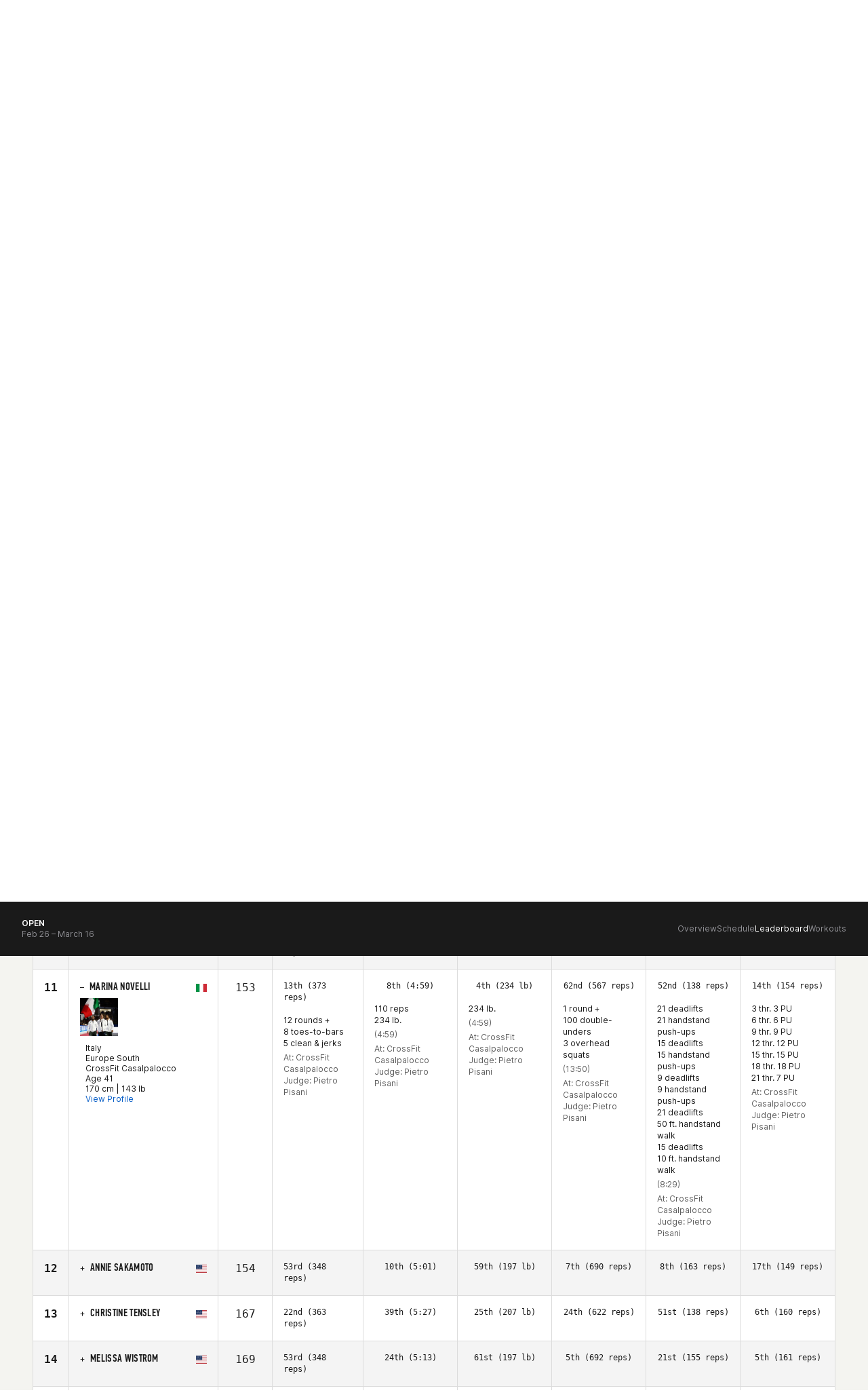

--- FILE ---
content_type: text/html; charset=UTF-8
request_url: https://games.crossfit.com/leaderboard/open/2018?athlete=9629&division=13&region=0
body_size: 9711
content:
<!DOCTYPE html>
<!--[if lt IE 7]>      <html class="no-js lt-ie9 lt-ie8 lt-ie7"> <![endif]-->
<!--[if IE 7]>         <html class="no-js lt-ie9 lt-ie8"> <![endif]-->
<!--[if IE 8]>         <html class="no-js lt-ie9"> <![endif]-->
<!--[if gt IE 8]><!--><html class="no-js" lang="en-US"><!--<![endif]-->
<head>
  <meta http-equiv="X-UA-Compatible" content="IE=edge,chrome=1">
  <meta charset="utf-8">
  <title>2018 Open Leaderboard | CrossFit Games</title>
  <meta name="language" content="English">
  <meta name="author" content="CrossFit LLC.">
  <meta name="mobile-web-app-capable" content="yes">
  <meta name="robots" content="index, follow">
  <link rel="canonical" href="https://games.crossfit.com/leaderboard/open/2018?athlete=9629&amp;division=13&amp;region=0" />
  
  <meta property="fb:pages" content="22565487675,156147724427094,948262938543680" />
  <meta property="og:title" content="2018 Open Leaderboard | CrossFit Games" />
  <meta name="description" content="Find all the results for 2018 Open of the CrossFit Games." />
  <meta property="og:description" content="Find all the results for 2018 Open of the CrossFit Games." />
  <meta property="og:image" content="https://assets.crossfit.com/build/img/sites/games/logos/share-games-logo.png" />
  <meta property="og:image:secure_url" content="https://assets.crossfit.com/build/img/sites/games/logos/share-games-logo.png" />
  <meta name="twitter:card" content="summary_large_image" />
  <meta name="twitter:site" content="@crossfitgames" />
  <meta name="twitter:title" content="2018 Open Leaderboard | CrossFit Games" />
  <meta name="twitter:description" content="Find all the results for 2018 Open of the CrossFit Games." />
  <meta name="twitter:image" content="https://assets.crossfit.com/build/img/sites/games/logos/share-games-logo.png" />  <link rel="shortcut icon" href="//assets.crossfit.com/images/global/favicon.ico" type="image/x-icon" />
    <meta name="viewport" content="width=device-width, initial-scale=1, maximum-scale=5, user-scalable=yes">
    <link rel="apple-touch-icon" sizes="57x57" href="/apple-icon-57x57px.png" />
  <link rel="apple-touch-icon" sizes="72x72" href="/apple-icon-72x72px.png" />
  <link rel="apple-touch-icon" sizes="114x114" href="/apple-icon-114x114px.png" />
  <link rel="apple-touch-icon" sizes="144x144" href="/apple-icon-144x144px.png" />
  <link rel="stylesheet" href="//assets.crossfit.com/build/cfux.min.e95075fd.css">
  <link rel="stylesheet" href="//assets.crossfit.com/build/games.min.b78f78e5.css">
  <link rel="stylesheet" href="https://use.typekit.net/jas7dha.css">
  <link rel="stylesheet" href="https://use.fontawesome.com/releases/v5.8.2/css/all.css">
  <link rel="stylesheet" href="https://cdnjs.cloudflare.com/ajax/libs/font-awesome/4.0.3/css/font-awesome.min.css">
  <script src="//assets.crossfit.com/build/modernizr/modernizr.js"></script>
  <!--[if lt IE 9]><script src="/cf/js/vendor/respond.js"></script><![endif]-->
<!-- Start of TrueVault Polaris Code Block --><script>window.polarisOptions = {GoogleAnalyticsTrackingId: ' . UA-5061231-34 . ',enableConsentManager: true,hideCookieButton: true,privacyCenterId: ' . GYVDEMZFX . ',};</script><script src='https://polaris.truevaultcdn.com/static/polaris.js'></script><!-- End of TrueVault Polaris Code Block --><!-- Google Tag Manager --><script>(function(w,d,s,l,i){w[l]=w[l]||[];w[l].push({'gtm.start': new Date().getTime(),event:'gtm.js'});var f=d.getElementsByTagName(s)[0], j=d.createElement(s),dl=l!='dataLayer'?'&l='+l:'';j.async=true;j.src='https://www.googletagmanager.com/gtm.js?id='+i+dl;f.parentNode.insertBefore(j,f);})(window,document,'script','dataLayer','GTM-5PTR4CH');</script><!-- End Google Tag Manager -->
                    <!-- Facebook Pixel Code -->
                    <script>
                      !function(f,b,e,v,n,t,s)
                      {if(f.fbq)return;n=f.fbq=function(){n.callMethod?
                      n.callMethod.apply(n,arguments):n.queue.push(arguments)};
                      if(!f._fbq)f._fbq=n;n.push=n;n.loaded=!0;n.version='2.0';
                      n.queue=[];t=b.createElement(e);t.async=!0;
                      t.src=v;s=b.getElementsByTagName(e)[0];
                      s.parentNode.insertBefore(t,s)}(window, document,'script',
                      'https://connect.facebook.net/en_US/fbevents.js');
                      
                      fbq('dataProcessingOptions', ['LDU'], 0, 0);
                      fbq('init', '282852865493495');
                      fbq('track', 'PageView');
                      
                    </script>
                    <noscript><img height="1" width="1" style="display:none" src="https://www.facebook.com/tr?id=282852865493495&ev=PageView&noscript=1"/></noscript>
                    <!-- End Facebook Pixel Code -->
          <script>
!function(){var analytics=window.analytics=window.analytics||[];if(!analytics.initialize)if(analytics.invoked)window.console&&console.error&&console.error("Segment snippet included twice.");else{analytics.invoked=!0;analytics.methods=["trackSubmit","trackClick","trackLink","trackForm","pageview","identify","reset","group","track","ready","alias","debug","page","once","off","on","addSourceMiddleware","addIntegrationMiddleware","setAnonymousId","addDestinationMiddleware"];analytics.factory=function(e){return function(){var t=Array.prototype.slice.call(arguments);t.unshift(e);analytics.push(t);return analytics}};for(var e=0;e<analytics.methods.length;e++){var key=analytics.methods[e];analytics[key]=analytics.factory(key)}analytics.load=function(key,e){var t=document.createElement("script");t.type="text/javascript";t.async=!0;t.src="https://cdn.segment.com/analytics.js/v1/" + key + "/analytics.min.js";var n=document.getElementsByTagName("script")[0];n.parentNode.insertBefore(t,n);analytics._loadOptions=e};analytics._writeKey="CBQcBA78K3s9rR6A3bGEg7XmukqvoXGd";;analytics.SNIPPET_VERSION="4.15.3";
analytics.load("CBQcBA78K3s9rR6A3bGEg7XmukqvoXGd");
analytics.page();
}}();
</script></head>
<body id="top" class="games">
<!-- Google Tag Manager (noscript) --><noscript><iframe src="https://www.googletagmanager.com/ns.html?id=GTM-5PTR4CH" height="0" width="0" style="display:none;visibility:hidden"></iframe></noscript><!-- End Google Tag Manager (noscript) --><div id="app">
  
<header class="wrapper sticky mobile-view">
  <div class="logo">
    <a tabindex="-1" href="/" title="CrossFit Games">
      <img src="https://www.crossfit.com/wp-content/uploads/2023/01/17120343/2026-CrossFit-Games-Logo.svg" alt="CrossFit Games Logo" title="CrossFit Games Home" />
    </a>
  </div>
  <nav class="buttons">
    <a class="search-icon" href="https://games.crossfit.com/search" aria-label="search">
      <svg width="24" height="24" viewBox="0 0 25 24" fill="none" xmlns="http://www.w3.org/2000/svg"><path fill-rule="evenodd" clip-rule="evenodd" d="M18.2562 15.8128L24.6975 22.2541C25.0977 22.6541 25.1013 23.2992 24.6994 23.7011C24.3003 24.1003 23.6527 24.0996 23.2524 23.6993L16.8111 17.258C15.1436 18.608 13.0196 19.4167 10.7066 19.4167C5.3445 19.4167 0.998047 15.0702 0.998047 9.70857C0.998047 4.34645 5.34459 0 10.7066 0C16.0683 0 20.4147 4.34654 20.4147 9.70857C20.4147 12.0213 19.606 14.1452 18.256 15.8131L18.2562 15.8128ZM10.7064 17.3731C14.9394 17.3731 18.371 13.9415 18.371 9.70857C18.371 5.47546 14.9394 2.04402 10.7064 2.04402C6.47334 2.04402 3.0419 5.47546 3.0419 9.70857C3.0419 13.9415 6.47334 17.3731 10.7064 17.3731Z" fill=""></path></svg>    </a>
    <div id="login"></div>
    <a role="button" tabindex="0" class="menu-button">
      <div class="closed">
        <svg width="16" height="10" viewBox="0 0 16 10" fill="none" xmlns="http://www.w3.org/2000/svg"><path d="M0 0H16V2.5H0V0Z" fill="currentColor"></path><path d="M16 6.75H0V9.25H16V6.75Z" fill="currentColor"></path></svg>
      </div>
      <div class="open">
        <svg width="14" height="14" viewBox="0 0 14 14" fill="none" xmlns="http://www.w3.org/2000/svg"><path d="M5.52403 6.99998L0 12.524L1.47597 14L7 8.47596L12.524 14L14 12.524L8.47597 6.99998L14 1.47597L12.524 0L7 5.52401L1.476 0L3.0407e-05 1.47597L5.52403 6.99998Z" fill="currentColor"></path></svg>
      </div>
    </a>
  </nav>
  <div id="mobileLogin"></div>
  <div class="menu">
    <nav class="main-menu">
      <ul>
        <li class="first-list-items"><a class="below first-level" role="button" >Games Season<span class="closed"><svg width="16" height="16" viewBox="0 0 16 16" fill="" xmlns="http://www.w3.org/2000/svg"><path d="M8.72851 2.16675H7.27018V7.27091H2.16602V8.72925H7.27018V13.8334H8.72851V8.72925H13.8327V7.27091H8.72851V2.16675Z" fill=""></path></svg></span>
                      <span class="open"><svg width="16" height="16" viewBox="0 0 16 16" fill="" xmlns="http://www.w3.org/2000/svg"><path d="M14 6.6665V7.99984L2 7.99984L2 6.6665L14 6.6665Z" fill=""></path></svg></span></a><ul><li class="second-list-items"><a class="below second-level" role="button" ><div class="title">Open</div><span class="date">Feb 26 – March 16</span><span class="closed"><svg width="16" height="16" viewBox="0 0 16 16" fill="" xmlns="http://www.w3.org/2000/svg"><path d="M8.72851 2.16675H7.27018V7.27091H2.16602V8.72925H7.27018V13.8334H8.72851V8.72925H13.8327V7.27091H8.72851V2.16675Z" fill=""></path></svg></span>
                              <span class="open"><svg width="16" height="16" viewBox="0 0 16 16" fill="" xmlns="http://www.w3.org/2000/svg"><path d="M14 6.6665V7.99984L2 7.99984L2 6.6665L14 6.6665Z" fill=""></path></svg></span></a><ul><li><a class="third-level" target="_self" href="/open/overview">Overview</a></li><li><a class="third-level" target="_self" href="/open/schedule">Schedule</a></li><li><a class="third-level" target="_self" href="https://games.crossfit.com/leaderboard/open/2026">Leaderboard</a></li><li><a class="third-level" target="_self" href="https://games.crossfit.com/workouts/open/2026">Workouts</a></li></ul></li><li class="second-list-items"><a class="below second-level" role="button" ><div class="title">Quarterfinals</div><span class="date">March 26-30</span><span class="closed"><svg width="16" height="16" viewBox="0 0 16 16" fill="" xmlns="http://www.w3.org/2000/svg"><path d="M8.72851 2.16675H7.27018V7.27091H2.16602V8.72925H7.27018V13.8334H8.72851V8.72925H13.8327V7.27091H8.72851V2.16675Z" fill=""></path></svg></span>
                              <span class="open"><svg width="16" height="16" viewBox="0 0 16 16" fill="" xmlns="http://www.w3.org/2000/svg"><path d="M14 6.6665V7.99984L2 7.99984L2 6.6665L14 6.6665Z" fill=""></path></svg></span></a><ul><li><a class="third-level" target="_self" href="https://games.crossfit.com/quarterfinals/overview">Overview</a></li><li><a class="third-level" target="_self" href="https://games.crossfit.com/quarterfinals/schedule">Schedule</a></li><li><a class="third-level" target="_self" href="https://games.crossfit.com/leaderboard/quarterfinals/2024?quarterfinal=229&division=1&region=0&sort=0">Leaderboard</a></li><li><a class="third-level" target="_self" href="https://games.crossfit.com/workouts/onlinequalifiers/2024">Workouts</a></li></ul></li><li class="second-list-items"><a class="below second-level" role="button" ><div class="title">Semifinals</div><span class="date">April – June</span><span class="closed"><svg width="16" height="16" viewBox="0 0 16 16" fill="" xmlns="http://www.w3.org/2000/svg"><path d="M8.72851 2.16675H7.27018V7.27091H2.16602V8.72925H7.27018V13.8334H8.72851V8.72925H13.8327V7.27091H8.72851V2.16675Z" fill=""></path></svg></span>
                              <span class="open"><svg width="16" height="16" viewBox="0 0 16 16" fill="" xmlns="http://www.w3.org/2000/svg"><path d="M14 6.6665V7.99984L2 7.99984L2 6.6665L14 6.6665Z" fill=""></path></svg></span></a><ul><li><a class="third-level" target="_self" href="/semifinals/overview">Overview</a></li><li><a class="third-level" target="_self" href="/semifinals/schedule">Schedule</a></li><li><a class="third-level" target="_self" href="https://games.crossfit.com/leaderboard/semifinals/2025?semifinal=248&division=1&sort=0">Leaderboard</a></li><li><a class="third-level" target="_self" href="https://games.crossfit.com/workouts/semifinals/2025?division=1">Workouts</a></li></ul></li><li class="second-list-items"><a class="below second-level" role="button" ><div class="title">Games</div><span class="date">July</span><span class="closed"><svg width="16" height="16" viewBox="0 0 16 16" fill="" xmlns="http://www.w3.org/2000/svg"><path d="M8.72851 2.16675H7.27018V7.27091H2.16602V8.72925H7.27018V13.8334H8.72851V8.72925H13.8327V7.27091H8.72851V2.16675Z" fill=""></path></svg></span>
                              <span class="open"><svg width="16" height="16" viewBox="0 0 16 16" fill="" xmlns="http://www.w3.org/2000/svg"><path d="M14 6.6665V7.99984L2 7.99984L2 6.6665L14 6.6665Z" fill=""></path></svg></span></a><ul><li><a class="third-level" target="_self" href="/finals/overview">The CrossFit Games</a></li><li><a class="third-level" target="_self" href="https://games.crossfit.com/masters-finals/overview">Masters CrossFit Games</a></li><li><a class="third-level" target="_self" href="https://games.crossfit.com/teenage-finals/overview">Teenage CrossFit Games</a></li><li><a class="third-level" target="_self" href="https://games.crossfit.com/adaptive-finals/overview">Adaptive CrossFit Games</a></li><li><a class="third-level" target="_self" href="/finals/schedule?type=individuals">Schedule</a></li><li><a class="third-level" target="_self" href="https://games.crossfit.com/leaderboard/finals/2025">Leaderboard</a></li><li><a class="third-level" target="_self" href="https://games.crossfit.com/workouts/finals">Workouts</a></li></ul></li></ul></li><li class="first-list-items"><a class="below first-level" role="button" >Community<span class="closed"><svg width="16" height="16" viewBox="0 0 16 16" fill="" xmlns="http://www.w3.org/2000/svg"><path d="M8.72851 2.16675H7.27018V7.27091H2.16602V8.72925H7.27018V13.8334H8.72851V8.72925H13.8327V7.27091H8.72851V2.16675Z" fill=""></path></svg></span>
                      <span class="open"><svg width="16" height="16" viewBox="0 0 16 16" fill="" xmlns="http://www.w3.org/2000/svg"><path d="M14 6.6665V7.99984L2 7.99984L2 6.6665L14 6.6665Z" fill=""></path></svg></span></a><ul><li class="second-list-items"><a class="below second-level" role="button" ><div class="title">Community Cup</div><span class="date">June 9-15</span><span class="closed"><svg width="16" height="16" viewBox="0 0 16 16" fill="" xmlns="http://www.w3.org/2000/svg"><path d="M8.72851 2.16675H7.27018V7.27091H2.16602V8.72925H7.27018V13.8334H8.72851V8.72925H13.8327V7.27091H8.72851V2.16675Z" fill=""></path></svg></span>
                              <span class="open"><svg width="16" height="16" viewBox="0 0 16 16" fill="" xmlns="http://www.w3.org/2000/svg"><path d="M14 6.6665V7.99984L2 7.99984L2 6.6665L14 6.6665Z" fill=""></path></svg></span></a><ul><li><a class="third-level" target="_self" href="/community-cup/overview">Overview</a></li><li><a class="third-level" target="_self" href="/community-cup/schedule">Schedule</a></li><li><a class="third-level" target="_self" href="https://games.crossfit.com/leaderboard/basicparent/2025?basic=257&division=1&sort=0">Leaderboard</a></li><li><a class="third-level" target="_self" href="https://games.crossfit.com/workouts/rookie/2025">Workouts</a></li></ul></li><li class="second-list-items"><a class="below second-level" role="button" ><div class="title">Everyday Hero</div><span class="date">Sept. 15-22</span><span class="closed"><svg width="16" height="16" viewBox="0 0 16 16" fill="" xmlns="http://www.w3.org/2000/svg"><path d="M8.72851 2.16675H7.27018V7.27091H2.16602V8.72925H7.27018V13.8334H8.72851V8.72925H13.8327V7.27091H8.72851V2.16675Z" fill=""></path></svg></span>
                              <span class="open"><svg width="16" height="16" viewBox="0 0 16 16" fill="" xmlns="http://www.w3.org/2000/svg"><path d="M14 6.6665V7.99984L2 7.99984L2 6.6665L14 6.6665Z" fill=""></path></svg></span></a><ul><li><a class="third-level" target="_self" href="https://games.crossfit.com/everyday-hero/overview">Overview</a></li><li><a class="third-level" target="_self" href="https://games.crossfit.com/schedule-everyday-hero">Schedule</a></li><li><a class="third-level" target="_self" href="https://games.crossfit.com/leaderboard/basicparent/2025?basic=258&division=1&sort=0">Leaderboard</a></li><li><a class="third-level" target="_self" href="https://games.crossfit.com/workouts/service-cup/2025">Workouts</a></li><li><a class="third-level" target="_self" href="https://drive.google.com/drive/folders/1BvaW5_hpQ0e0IsEznkYOkUBDS-nVX6Ok">Social Media Assets</a></li></ul></li><li class="second-list-items"><a class="below second-level" role="button" ><div class="title">Pairs Championship</div><span class="date">Oct 10-12</span><span class="closed"><svg width="16" height="16" viewBox="0 0 16 16" fill="" xmlns="http://www.w3.org/2000/svg"><path d="M8.72851 2.16675H7.27018V7.27091H2.16602V8.72925H7.27018V13.8334H8.72851V8.72925H13.8327V7.27091H8.72851V2.16675Z" fill=""></path></svg></span>
                              <span class="open"><svg width="16" height="16" viewBox="0 0 16 16" fill="" xmlns="http://www.w3.org/2000/svg"><path d="M14 6.6665V7.99984L2 7.99984L2 6.6665L14 6.6665Z" fill=""></path></svg></span></a><ul><li><a class="third-level" target="_self" href="/pairs-comp/overview">Overview</a></li><li><a class="third-level" target="_self" href="/pairs-comp/schedule">Schedule</a></li></ul></li></ul></li><li class="first-list-items"><a class="first-level" target="_self" href="/competitions">Licensed Events</a></li><li class="first-list-items"><a class="first-level" target="_self" href="/athletes">Athletes</a></li><li class="first-list-items"><a class="first-level" target="_self" href="https://games.crossfit.com/media-overview">Media</a></li><li class="first-list-items"><a class="below first-level" role="button" >Resources<span class="closed"><svg width="16" height="16" viewBox="0 0 16 16" fill="" xmlns="http://www.w3.org/2000/svg"><path d="M8.72851 2.16675H7.27018V7.27091H2.16602V8.72925H7.27018V13.8334H8.72851V8.72925H13.8327V7.27091H8.72851V2.16675Z" fill=""></path></svg></span>
                      <span class="open"><svg width="16" height="16" viewBox="0 0 16 16" fill="" xmlns="http://www.w3.org/2000/svg"><path d="M14 6.6665V7.99984L2 7.99984L2 6.6665L14 6.6665Z" fill=""></path></svg></span></a><ul><li class="second-list-items"><a class="second-level"target="_self" href="https://games.crossfit.com/2026-crossfit-open-training-plans"><div class="title">Open Training Plans</div></a></li><li class="second-list-items"><a class="second-level"target="_self" href="https://www.crossfit.com/crossfit-games-partners"><div class="title">Our Partners</div></a></li></ul></li><li class="first-list-items store"><a class="first-level" target="_self" href="https://store.crossfit.com/?utm_source=owned&utm_medium=nav&utm_campaign=games">Store<span class="new-pill">New</span></a></li>      </ul>
    </nav>
          <nav class="secondary-menu" aria-label="secondary">
        <ul>
          <li class="list-items">
              <span class="title"></span>
              <a target="_self" href="https://www.crossfit.com"><span>CrossFit.com<svg width="15" height="15" viewBox="0 0 17 16" fill="none" xmlns="http://www.w3.org/2000/svg"><g clip-path="url(#clip0_6591_11368)"><path d="M6.72947 3.28567L6.72947 4.61503L11.0522 4.61975L3.42963 12.2424L4.37244 13.1852L11.9951 5.56256L11.9951 9.89005L13.3291 9.88534L13.3291 3.28567L6.72947 3.28567Z" fill="white"></path></g><defs><clipPath id="clip0_6591_11368"><rect width="16" height="16" fill="white" transform="translate(0.615234)"></rect></clipPath></defs></svg></span></a></li><li class="list-items">
              <span class="title"></span>
              <a target="_self" href="https://www.crossfit.com/about-crossfit-affiliates"><span>Affiliates<svg width="15" height="15" viewBox="0 0 17 16" fill="none" xmlns="http://www.w3.org/2000/svg"><g clip-path="url(#clip0_6591_11368)"><path d="M6.72947 3.28567L6.72947 4.61503L11.0522 4.61975L3.42963 12.2424L4.37244 13.1852L11.9951 5.56256L11.9951 9.89005L13.3291 9.88534L13.3291 3.28567L6.72947 3.28567Z" fill="white"></path></g><defs><clipPath id="clip0_6591_11368"><rect width="16" height="16" fill="white" transform="translate(0.615234)"></rect></clipPath></defs></svg></span></a></li><li class="list-items">
              <span class="title"></span>
              <a target="_self" href="https://www.crossfit.com/certificate-courses"><span>Courses<svg width="15" height="15" viewBox="0 0 17 16" fill="none" xmlns="http://www.w3.org/2000/svg"><g clip-path="url(#clip0_6591_11368)"><path d="M6.72947 3.28567L6.72947 4.61503L11.0522 4.61975L3.42963 12.2424L4.37244 13.1852L11.9951 5.56256L11.9951 9.89005L13.3291 9.88534L13.3291 3.28567L6.72947 3.28567Z" fill="white"></path></g><defs><clipPath id="clip0_6591_11368"><rect width="16" height="16" fill="white" transform="translate(0.615234)"></rect></clipPath></defs></svg></span></a></li>        </ul>
      </nav>
        </div>
</header>

<header class="wrapper sticky desktop-view">
  <div class="main">
    <div class="logo">
            <a tabindex="-1" href="/" title="CrossFit Games">
        <img src="https://www.crossfit.com/wp-content/uploads/2023/01/17120343/2026-CrossFit-Games-Logo.svg" alt="CrossFit Games Logo" title="CrossFit Games Home" />
      </a>
          </div>
    <div class="secondary">
          <nav class="secondary-menu" aria-label="secondary">
        <ul>
          <li>
              <span class="title"></span>
              <a target="_self" href="https://www.crossfit.com"><span>CrossFit.com<svg width="15" height="15" viewBox="0 0 17 16" fill="none" xmlns="http://www.w3.org/2000/svg"><g clip-path="url(#clip0_6591_11368)"><path d="M6.72947 3.28567L6.72947 4.61503L11.0522 4.61975L3.42963 12.2424L4.37244 13.1852L11.9951 5.56256L11.9951 9.89005L13.3291 9.88534L13.3291 3.28567L6.72947 3.28567Z" fill="white"></path></g><defs><clipPath id="clip0_6591_11368"><rect width="16" height="16" fill="white" transform="translate(0.615234)"></rect></clipPath></defs></svg></span></a></li><li>
              <span class="title"></span>
              <a target="_self" href="https://www.crossfit.com/about-crossfit-affiliates"><span>Affiliates<svg width="15" height="15" viewBox="0 0 17 16" fill="none" xmlns="http://www.w3.org/2000/svg"><g clip-path="url(#clip0_6591_11368)"><path d="M6.72947 3.28567L6.72947 4.61503L11.0522 4.61975L3.42963 12.2424L4.37244 13.1852L11.9951 5.56256L11.9951 9.89005L13.3291 9.88534L13.3291 3.28567L6.72947 3.28567Z" fill="white"></path></g><defs><clipPath id="clip0_6591_11368"><rect width="16" height="16" fill="white" transform="translate(0.615234)"></rect></clipPath></defs></svg></span></a></li><li>
              <span class="title"></span>
              <a target="_self" href="https://www.crossfit.com/certificate-courses"><span>Courses<svg width="15" height="15" viewBox="0 0 17 16" fill="none" xmlns="http://www.w3.org/2000/svg"><g clip-path="url(#clip0_6591_11368)"><path d="M6.72947 3.28567L6.72947 4.61503L11.0522 4.61975L3.42963 12.2424L4.37244 13.1852L11.9951 5.56256L11.9951 9.89005L13.3291 9.88534L13.3291 3.28567L6.72947 3.28567Z" fill="white"></path></g><defs><clipPath id="clip0_6591_11368"><rect width="16" height="16" fill="white" transform="translate(0.615234)"></rect></clipPath></defs></svg></span></a></li>        </ul>
      </nav>
          </div>
    <div class="primary">
      <nav class="main-menu">
        <ul>
          <li><a class="below"  target="_self" href="/open/overview">Games Season<svg width="9" height="6" viewBox="0 0 9 6" fill="none" xmlns="http://www.w3.org/2000/svg"><path d="M7.7558 0.726562L4.6958 3.7799L1.6358 0.726562L0.695801 1.66656L4.6958 5.66656L8.6958 1.66656L7.7558 0.726562Z" fill="white"></path></svg></a><ul><li><a class="below" target="_self" href="/open/overview"><div class="title">Open</div><div class="date">Feb 26 – March 16</div></a><ul><li><a target="_self" href="/open/overview">Overview</a></li><li><a target="_self" href="/open/schedule">Schedule</a></li><li><a target="_self" href="https://games.crossfit.com/leaderboard/open/2026">Leaderboard</a></li><li><a target="_self" href="https://games.crossfit.com/workouts/open/2026">Workouts</a></li></ul></li><li><a class="below" target="_self" href="https://games.crossfit.com/quarterfinals/overview"><div class="title">Quarterfinals</div><div class="date">March 26-30</div></a><ul><li><a target="_self" href="https://games.crossfit.com/quarterfinals/overview">Overview</a></li><li><a target="_self" href="https://games.crossfit.com/quarterfinals/schedule">Schedule</a></li><li><a target="_self" href="https://games.crossfit.com/leaderboard/quarterfinals/2024?quarterfinal=229&division=1&region=0&sort=0">Leaderboard</a></li><li><a target="_self" href="https://games.crossfit.com/workouts/onlinequalifiers/2024">Workouts</a></li></ul></li><li><a class="below" target="_self" href="/semifinals/overview"><div class="title">Semifinals</div><div class="date">April – June</div></a><ul><li><a target="_self" href="/semifinals/overview">Overview</a></li><li><a target="_self" href="/semifinals/schedule">Schedule</a></li><li><a target="_self" href="https://games.crossfit.com/leaderboard/semifinals/2025?semifinal=248&division=1&sort=0">Leaderboard</a></li><li><a target="_self" href="https://games.crossfit.com/workouts/semifinals/2025?division=1">Workouts</a></li></ul></li><li><a class="below" target="_self" href="/finals/overview"><div class="title">Games</div><div class="date">July</div></a><ul><li><a target="_self" href="/finals/overview">The CrossFit Games</a></li><li><a target="_self" href="https://games.crossfit.com/masters-finals/overview">Masters CrossFit Games</a></li><li><a target="_self" href="https://games.crossfit.com/teenage-finals/overview">Teenage CrossFit Games</a></li><li><a target="_self" href="https://games.crossfit.com/adaptive-finals/overview">Adaptive CrossFit Games</a></li><li><a target="_self" href="/finals/schedule?type=individuals">Schedule</a></li><li><a target="_self" href="https://games.crossfit.com/leaderboard/finals/2025">Leaderboard</a></li><li><a target="_self" href="https://games.crossfit.com/workouts/finals">Workouts</a></li></ul></li></ul></li><li><a class="below"  target="_self" href="/community-cup/overview">Community<svg width="9" height="6" viewBox="0 0 9 6" fill="none" xmlns="http://www.w3.org/2000/svg"><path d="M7.7558 0.726562L4.6958 3.7799L1.6358 0.726562L0.695801 1.66656L4.6958 5.66656L8.6958 1.66656L7.7558 0.726562Z" fill="white"></path></svg></a><ul><li><a class="below" target="_self" href="/community-cup/overview"><div class="title">Community Cup</div><div class="date">June 9-15</div></a><ul><li><a target="_self" href="/community-cup/overview">Overview</a></li><li><a target="_self" href="/community-cup/schedule">Schedule</a></li><li><a target="_self" href="https://games.crossfit.com/leaderboard/basicparent/2025?basic=257&division=1&sort=0">Leaderboard</a></li><li><a target="_self" href="https://games.crossfit.com/workouts/rookie/2025">Workouts</a></li></ul></li><li><a class="below" target="_self" href="https://games.crossfit.com/everyday-hero/overview"><div class="title">Everyday Hero</div><div class="date">Sept. 15-22</div></a><ul><li><a target="_self" href="https://games.crossfit.com/everyday-hero/overview">Overview</a></li><li><a target="_self" href="https://games.crossfit.com/schedule-everyday-hero">Schedule</a></li><li><a target="_self" href="https://games.crossfit.com/leaderboard/basicparent/2025?basic=258&division=1&sort=0">Leaderboard</a></li><li><a target="_self" href="https://games.crossfit.com/workouts/service-cup/2025">Workouts</a></li><li><a target="_self" href="https://drive.google.com/drive/folders/1BvaW5_hpQ0e0IsEznkYOkUBDS-nVX6Ok">Social Media Assets</a></li></ul></li><li><a class="below" target="_self" href="/pairs-comp/overview"><div class="title">Pairs Championship</div><div class="date">Oct 10-12</div></a><ul><li><a target="_self" href="/pairs-comp/overview">Overview</a></li><li><a target="_self" href="/pairs-comp/schedule">Schedule</a></li></ul></li></ul></li><li><a  target="_self" href="/competitions">Licensed Events</a></li><li><a  target="_self" href="/athletes">Athletes</a></li><li><a  target="_self" href="https://games.crossfit.com/media-overview">Media</a></li><li><a class="below"  target="_self" href="https://games.crossfit.com/athlete-resources">Resources<svg width="9" height="6" viewBox="0 0 9 6" fill="none" xmlns="http://www.w3.org/2000/svg"><path d="M7.7558 0.726562L4.6958 3.7799L1.6358 0.726562L0.695801 1.66656L4.6958 5.66656L8.6958 1.66656L7.7558 0.726562Z" fill="white"></path></svg></a><ul><li><a class="below" target="_self" href="https://games.crossfit.com/2026-crossfit-open-training-plans"><div class="title">Open Training Plans</div></a></li><li><a class="below" target="_self" href="https://www.crossfit.com/crossfit-games-partners"><div class="title">Our Partners</div></a></li></ul></li><li><a  target="_self" href="https://store.crossfit.com/?utm_source=owned&utm_medium=nav&utm_campaign=games"><span class="new-pill">New</span>Store</a></li>        </ul>
      </nav>
      <div class="buttons">
        <a class="search-icon" href="https://games.crossfit.com/search" aria-label="search">
          <svg width="24" height="24" viewBox="0 0 25 24" fill="none" xmlns="http://www.w3.org/2000/svg"><path fill-rule="evenodd" clip-rule="evenodd" d="M18.2562 15.8128L24.6975 22.2541C25.0977 22.6541 25.1013 23.2992 24.6994 23.7011C24.3003 24.1003 23.6527 24.0996 23.2524 23.6993L16.8111 17.258C15.1436 18.608 13.0196 19.4167 10.7066 19.4167C5.3445 19.4167 0.998047 15.0702 0.998047 9.70857C0.998047 4.34645 5.34459 0 10.7066 0C16.0683 0 20.4147 4.34654 20.4147 9.70857C20.4147 12.0213 19.606 14.1452 18.256 15.8131L18.2562 15.8128ZM10.7064 17.3731C14.9394 17.3731 18.371 13.9415 18.371 9.70857C18.371 5.47546 14.9394 2.04402 10.7064 2.04402C6.47334 2.04402 3.0419 5.47546 3.0419 9.70857C3.0419 13.9415 6.47334 17.3731 10.7064 17.3731Z" fill=""></path></svg>        </a>
        <div id="login"></div>
      </div>
    </div>
  </div>
</header>

<main>
  <menu class="sticky sub-menu">
    <div class="headline">
      <div class="text">Open</div>
      <span class="title">Feb 26 – March 16</span>
      <div class="toggle-buttons">
        <a class="plus" role="button"><svg width="16" height="16" viewBox="0 0 16 16" fill="" xmlns="http://www.w3.org/2000/svg"><path d="M8.72851 2.16675H7.27018V7.27091H2.16602V8.72925H7.27018V13.8334H8.72851V8.72925H13.8327V7.27091H8.72851V2.16675Z" fill=""></path></svg></a>
        <a class="minus" role="button"><svg width="16" height="16" viewBox="0 0 16 16" fill="" xmlns="http://www.w3.org/2000/svg"><path d="M14 6.6665V7.99984L2 7.99984L2 6.6665L14 6.6665Z" fill=""></path></svg></a>
      </div>
    </div>
    <nav>
      <ul>
          <li><a  target="_self" href="/open/overview">Overview</a></li>
          <li><a  target="_self" href="/open/schedule">Schedule</a></li>
          <li><a aria-current="page"  target="_self" href="https://games.crossfit.com/leaderboard/open/2026">Leaderboard</a></li>
          <li><a  target="_self" href="https://games.crossfit.com/workouts/open/2026">Workouts</a></li>
      </ul>
    </nav>
  </menu>
<div id="leaderboard" class="main-content">
    <div id="leaderboardSponsorVisible" data-competition-type="open" data-competition-url="https://c3po.crossfit.com/api/competitions/v1/"></div>
</div>
<div class="modal fade" id="profileModal" tabindex="-1" role="dialog">
  <div class="modal-dialog" role="document">
    <div class="modal-content">
      <div class="modal-header">
        <button type="button" class="close btn btn-link" data-dismiss="modal" aria-label="Close"><span aria-hidden="true">&times;</span></button>
      </div>
      <div class="modal-body">
        <center>
          <div id="imageCropper">
            <div id="errorMessage"></div>
            <div class="cropit-preview"></div>
            <div class="controls-wrapper">
              <div class="rotation-btns"> <span class="cficon cficon-undo normal rotate-ccw-btn"></span> <span class="cficon cficon-redo normal rotate-cw-btn"></span> </div>
              <div class="slider-wrapper"> <span class="cficon cficon-image small"></span>
                <input type="range" class="cropit-image-zoom-input" />
                <span class="cficon cficon-image large"></span> </div>
            </div>
            <form id="formProfile" class="ajax" action="" method="POST">
              <button id="selectPhotoBtn" class="btn btn-black-outline">Select new image</button>
              <button id="savePhotoBtn" class="btn hide">Save Photo</button>
              <input type="file" name="photo" class="cropit-image-input" />
              <input id="croppedFile" type="hidden" name="image-data" />
            </form>
          </div>
        </center>
      </div>
    </div>
  </div>
</div>
<div class="modal fade" id="coverModal" tabindex="-1" role="dialog">
  <div class="modal-dialog" role="document">
    <div class="modal-content">
      <div class="modal-header">
        <button type="button" class="close btn btn-link" data-dismiss="modal" aria-label="Close"><span aria-hidden="true">&times;</span></button>
      </div>
      <div class="modal-body">
        <center>
          <div id="imageCropper">
            <div class="cropit-preview">
              <div id="errorMessage" class="align-middle"></div>
            </div>
            <div class="controls-wrapper"></div>
            <form id="formCover" class="ajax" action="" method="POST" enctype="multipart/form-data">
              <button id="selectPhotoBtn" class="btn btn-black-outline">Select new image</button>
              <button id="savePhotoBtn" class="btn hide">Save Photo</button>
              <input type="file" name="photo" class="cropit-image-input" />
            </form>
          </div>
        </center>
      </div>
    </div>
  </div>
</div>
</main>

<footer>
  <div class="center-container">
    <div class="top">
      <div class="link-container">
        
              
                    <nav>
                        <div class="inner">
                            <div class="heading">Rules <svg viewBox="0 0 14 8" fill="none" xmlns="http://www.w3.org/2000/svg" width="14" height="8" class="arrow-expand"><path fill-rule="evenodd" clip-rule="evenodd" d="M7 5.535 12.725 0 14 1.232 7 8 0 1.232 1.275 0 7 5.535Z" fill="currentColor"></path></svg>
                            </div><ul><li><a target="_self" href="https://games.crossfit.com/rules">Rulebook</a></li><li><a target="_self" href="https://games.crossfit.com/drug-policy">Drug Policy</a></li><li><a target="_self" href="https://games.crossfit.com/page/allegations">Allegations</a></li></ul></div>
                      </nav>
                    <nav>
                        <div class="inner">
                            <div class="heading">Resources <svg viewBox="0 0 14 8" fill="none" xmlns="http://www.w3.org/2000/svg" width="14" height="8" class="arrow-expand"><path fill-rule="evenodd" clip-rule="evenodd" d="M7 5.535 12.725 0 14 1.232 7 8 0 1.232 1.275 0 7 5.535Z" fill="currentColor"></path></svg>
                            </div><ul><li><a target="_self" href="https://www.wheelwodgames.com/">Adaptive Athletes</a></li><li><a target="_self" href="https://games.crossfit.com/athlete-resources-2026">Athlete Resources</a></li><li><a target="_self" href="https://affiliate.crossfit.com/tools/2025-open-affiliate-resources">Affiliate Resources</a></li><li><a target="_self" href="https://games.crossfit.com/press">Press Resources</a></li><li><a target="_self" href="https://www.crossfit.com/crossfit-safety-board">Safety Advisory Board</a></li><li><a target="_self" href="https://www.crossfit.com/crossfit-athlete-council">Athlete Council</a></li><li><a target="_blank" href="https://docs.google.com/forms/d/e/1FAIpQLSdpsqovSpbYZ64qJrW0Ojggn5cRSwbA3EDDqjoOU18YPrZNkQ/viewform">Vendor + Sponsor Interest Form</a></li><li><a target="_blank" href="https://docs.google.com/forms/d/14kxQpcvVGMRHLDbuMJjpqrgZrKFVDXMgbA46AAQOzNI/viewform?edit_requested=true">Licensed Competition Application</a></li><li><a target="_self" href="https://crossfit.my.site.com/Support/s/games">Help Center</a></li><li><a target="_self" href="https://crossfit.my.site.com/Support/s/createrecord/New_Games_Case?retUrl=https%3A%2F%2Fcrossfit.my.site.com%2FSupport%2Fs%2Fgames">Contact Us</a></li></ul></div>
                      </nav>
                    <nav>
                        <div class="inner">
                            <div class="heading">About CrossFit <svg viewBox="0 0 14 8" fill="none" xmlns="http://www.w3.org/2000/svg" width="14" height="8" class="arrow-expand"><path fill-rule="evenodd" clip-rule="evenodd" d="M7 5.535 12.725 0 14 1.232 7 8 0 1.232 1.275 0 7 5.535Z" fill="currentColor"></path></svg>
                            </div><ul><li><a target="_self" href="https://www.crossfit.com/what-is-crossfit">What is CrossFit?</a></li><li><a target="_self" href="https://www.crossfit.com/wod">Workout of the Day</a></li><li><a target="_self" href="https://www.crossfit.com/map">Find a Gym</a></li><li><a target="_self" href="https://www.crossfit.com/education/explore-courses">Explore Courses</a></li></ul></div>
                      </nav>
                    <nav>
                        <div class="inner">
                            <div class="heading">Partners <svg viewBox="0 0 14 8" fill="none" xmlns="http://www.w3.org/2000/svg" width="14" height="8" class="arrow-expand"><path fill-rule="evenodd" clip-rule="evenodd" d="M7 5.535 12.725 0 14 1.232 7 8 0 1.232 1.275 0 7 5.535Z" fill="currentColor"></path></svg>
                            </div><ul><li><a target="_blank" href="https://cf.games/23_rogue">Rogue</a></li><li><a target="_self" href="https://www.airforce.com/?utm_source=Website&utm_medium=Logo&utm_campaign=FY25+CrossFit">Air National Guard</a></li><li><a target="_self" href="https://bit.ly/velites-crossfit">Velites</a></li><li><a target="_blank" href="https://cf.games/23_yeti">YETI</a></li><li><a target="_self" href="https://www.hustleup-app.com/en/">Hustle Up</a></li><li><a target="_self" href="https://cf.games/23_2pood">2POOD</a></li><li><a target="_self" href="https://partners.saatva.com/843sri3cbzl9">Saatva</a></li><li><a target="_self" href="https://zennipartners.pxf.io/CrossFit">Zenni Optical</a></li><li><a target="_self" href="https://cf.games/25-open-pb-web">PBfit</a></li><li><a target="_self" href="https://pastureprovisionsco.com/?utm_source=xfit&utm_medium=press-release&utm_campaign=launch&utm_content=june">Pasture Provisions</a></li><li><a target="_blank" href="https://cf.games/gowod_24">GOWOD</a></li><li><a target="_blank" href="https://cf.games/23_surfaceco">SurfaceCo</a></li></ul></div>
                      </nav>
              </div>
      <div id="emailOfDay">
        <p class="eod-text">Never miss an update from the CrossFit Games</p>
        <form action="javascript:;" onsubmit="document.emailSubscription.subscribe(this, 'https://c3po.crossfit.com/api/forms/v1/forms/18');">
          <label class="email-box-label hide" for="email-of-the-day" aria-hidden="true">Email Address</label>
          <input class="email-input" id="email-of-the-day" type="text" placeholder="Email Address" aria-label="Email Address" value="">
          <input type="hidden" name="newsletter_subscriber_group_id" value="e56abfcc-c940-482d-879c-eed93958cbbe">
          <input type="hidden" name="hopper_subscriber_group_id" value="fce49890-9b3c-4e1f-9e06-1bd06cd696a3">
          <div><input class="email-submit-button cf-button primary small" type="submit" value="Subscribe"></div>
        </form>
      </div>
    </div>
    <div class="bottom">
      <div id="copywrite">© 2026 CrossFit, LLC. CrossFit, Fittest on Earth, 3...2...1...Go! CrossFit Games, and Sport of Fitness are trademarks of CrossFit, LLC in the U.S. and/or other countries. All Rights Reserved.</div>
      <div id="globalLinks">
                <nav>
          <ul>
            <li><a target="_self" href="https://www.crossfit.com/terms-and-conditions">Terms & Conditions</a></li><li><a target="_self" href="https://www.crossfit.com/privacy-policy">Privacy Policy</a></li><li><a target="_self" href="https://www.crossfit.com/cookie-policy">Cookie Policy</a></li><li><a target="_self" href="https://www.crossfit.com/disclaimer">Disclaimer</a></li><li><a target="_self" href="https://www.crossfit.com/contact-us">Contact Us</a></li><li><a target="_self" href="https://www.crossfit.com/iptheft">Report IP Theft</a></li>            <li>
              <a
                class='toc-anchor truevault-polaris-privacy-notice'
                href='https://privacy.crossfit.com/privacy-policy#california-privacy-notice'
                rel='noopener noreferrer'
                hidden
              >California Privacy Notice</a>
            </li>
            <li>
              <a
              class='toc-anchor truevault-polaris-optout'
              href='https://privacy.crossfit.com/opt-out'
              rel='noopener noreferrer'
              hidden
              >
                <img
                  src='https://polaris.truevaultcdn.com/static/assets/icons/optout-icon-black.svg'
                  alt='California Consumer Privacy Act (CCPA) Opt-Out Icon'
                  height='14px'
                /> Your Privacy Choices</a>
            </li>
            <li>
              <a
                class='toc-anchor truevault-polaris-privacy-notice'
                href='https://privacy.crossfit.com/limit'
                rel='noopener noreferrer'
                hidden
              >Sensitive Personal Information</a>
            </li>
          </ul>
        </nav>
                <nav class="social-media">
          <ul>
            <li>
              <a href="https://www.facebook.com/CrossFitGames/" aria-label="facebook" target="_blank"><svg width="20" height="20" fill="none" xmlns="http://www.w3.org/2000/svg" class="cf-icon">
                  <path fill-rule="evenodd" clip-rule="evenodd" d="M10 20c5.523 0 10-4.477 10-10S15.523 0 10 0 0 4.477 0 10s4.477 10 10 10Zm3.04-11.365-.324 2.02h-1.703v4.885a7.69 7.69 0 0 1-2.283 0v-4.885H6.875v-2.02H8.73v-1.54c0-1.752 1.09-2.72 2.76-2.72.799 0 1.635.137 1.635.137v1.72h-.921c-.908 0-1.19.539-1.19 1.091v1.312h2.025Z" fill="#1A1A1A"></path>
                </svg></a>
            </li>
            <li>
              <a href="https://twitter.com/crossfitgames" aria-label="twitter" target="_blank"><svg width="20" height="20" fill="none" xmlns="http://www.w3.org/2000/svg" class="cf-icon">
                  <path fill-rule="evenodd" clip-rule="evenodd" d="M10 20c5.523 0 10-4.477 10-10S15.523 0 10 0 0 4.477 0 10s4.477 10 10 10Zm4.48-11.286c0 2.92-2.322 6.286-6.567 6.286v-.002a6.75 6.75 0 0 1-3.538-.99 4.767 4.767 0 0 0 3.416-.916c-.985-.018-1.855-.637-2.156-1.534.345.063.702.05 1.042-.038-1.073-.208-1.852-1.118-1.852-2.166v-.028c.32.171.68.266 1.048.276-1.009-.644-1.324-1.945-.715-2.949 1.171 1.38 2.902 2.22 4.757 2.308a2.123 2.123 0 0 1-.06-.5c0-1.213 1.043-2.211 2.31-2.211.638 0 1.247.252 1.683.696a4.753 4.753 0 0 0 1.466-.536 2.237 2.237 0 0 1-1.015 1.222 4.769 4.769 0 0 0 1.326-.347c-.31.443-.7.83-1.152 1.143.007.095.007.19.007.286Z" fill="#1A1A1A"></path>
                </svg></a>
            </li>
            <li>
              <a href="https://www.instagram.com/crossfitgames/?hl=en" aria-label="instagram" target="_blank"><svg width="20" height="20" fill="none" xmlns="http://www.w3.org/2000/svg" class="cf-icon">
                  <path d="M10 11.875a1.875 1.875 0 1 1 0-3.75 1.875 1.875 0 0 1 0 3.75Z" fill="#1A1A1A"></path>
                  <path fill-rule="evenodd" clip-rule="evenodd" d="M12.273 5.421c-.593-.027-.771-.032-2.273-.032-1.502 0-1.68.005-2.273.032-.548.025-.846.117-1.044.194-.263.102-.45.224-.647.42a1.743 1.743 0 0 0-.421.648c-.077.198-.169.496-.194 1.044-.027.593-.032.771-.032 2.273 0 1.502.005 1.68.032 2.273.025.548.117.846.194 1.044.102.263.224.45.42.647.198.197.385.319.648.421.198.077.496.169 1.044.194.593.027.77.032 2.273.032 1.502 0 1.68-.005 2.273-.032.548-.025.846-.117 1.044-.194.263-.102.45-.224.647-.42.197-.198.319-.385.421-.648.077-.198.169-.496.194-1.044.027-.593.032-.771.032-2.273 0-1.502-.005-1.68-.032-2.273-.025-.548-.117-.846-.194-1.044a1.743 1.743 0 0 0-.42-.647 1.742 1.742 0 0 0-.648-.421c-.198-.077-.496-.169-1.044-.194ZM10 7.111a2.889 2.889 0 1 0 0 5.778 2.889 2.889 0 0 0 0-5.777Zm3.003.561a.675.675 0 1 0 0-1.35.675.675 0 0 0 0 1.35Z" fill="#1A1A1A"></path>
                  <path fill-rule="evenodd" clip-rule="evenodd" d="M10 20c5.523 0 10-4.477 10-10S15.523 0 10 0 0 4.477 0 10s4.477 10 10 10ZM7.68 4.409c.6-.028.792-.034 2.32-.034 1.528 0 1.72.006 2.32.034.598.027 1.007.122 1.365.261.37.144.683.336.996.65.313.312.505.626.649.995.139.358.234.767.261 1.366.027.6.034.791.034 2.319s-.007 1.72-.034 2.32c-.027.598-.122 1.007-.261 1.365a2.76 2.76 0 0 1-.65.996 2.76 2.76 0 0 1-.995.649c-.358.139-.767.234-1.366.261-.6.027-.791.034-2.319.034s-1.72-.007-2.32-.034c-.598-.027-1.007-.122-1.365-.261a2.758 2.758 0 0 1-.996-.65 2.759 2.759 0 0 1-.649-.995c-.139-.358-.234-.767-.261-1.366-.028-.6-.034-.791-.034-2.319s.006-1.72.034-2.32c.027-.598.122-1.007.261-1.365.144-.37.336-.683.65-.996.312-.313.625-.505.995-.649.358-.139.767-.234 1.366-.261Z" fill="#1A1A1A"></path>
                </svg></a>
            </li>
            <li>
              <a href="https://www.youtube.com/channel/UCRs1pHnES3QDdh43xbjOmzw" aria-label="youtube" target="_blank"><svg width="20" height="20" fill="none" xmlns="http://www.w3.org/2000/svg" class="cf-icon">
                  <path d="M11.998 10 8.75 11.873v-3.75L11.998 10Z" fill="#1A1A1A"></path>
                  <path fill-rule="evenodd" clip-rule="evenodd" d="M20 10c0 5.523-4.477 10-10 10S0 15.523 0 10 4.477 0 10 0s10 4.477 10 10Zm-4.011-3.009a1.565 1.565 0 0 0-1.105-1.105C13.909 5.625 10 5.625 10 5.625s-3.909 0-4.884.261a1.565 1.565 0 0 0-1.105 1.105C3.75 7.966 3.75 10 3.75 10s0 2.034.261 3.009c.144.537.567.961 1.105 1.105.975.261 4.884.261 4.884.261s3.909 0 4.884-.261a1.565 1.565 0 0 0 1.105-1.105c.261-.975.261-3.009.261-3.009s0-2.034-.261-3.009Z" fill="#1A1A1A"></path>
                </svg></a>
            </li>
            <li>
              <a href="https://www.linkedin.com/company/crossfitgames/" aria-label="linkedin" target="_blank"><svg xmlns="http://www.w3.org/2000/svg" width="20" height="20" viewBox="0 0 24 24"><path d="M12 0c-6.627 0-12 5.373-12 12s5.373 12 12 12 12-5.373 12-12-5.373-12-12-12zm-2 16h-2v-6h2v6zm-1-6.891c-.607 0-1.1-.496-1.1-1.109 0-.612.492-1.109 1.1-1.109s1.1.497 1.1 1.109c0 .613-.493 1.109-1.1 1.109zm8 6.891h-1.998v-2.861c0-1.881-2.002-1.722-2.002 0v2.861h-2v-6h2v1.093c.872-1.616 4-1.736 4 1.548v3.359z"/></svg></a>
            </li>
            <li>
              <a href="https://www.tiktok.com/@crossfitgames" aria-label="tiktok" target="_blank"><svg xmlns="http://www.w3.org/2000/svg" width="20" height="20"  fill="#1A1A1A" viewBox="0 0 3333 3333" shape-rendering="geometricPrecision" text-rendering="geometricPrecision" image-rendering="optimizeQuality" fill-rule="evenodd" clip-rule="evenodd"><path d="M1667 0c920 0 1667 746 1667 1667 0 920-746 1667-1667 1667C747 3334 0 2588 0 1667 0 747 746 0 1667 0zm361 744c31 262 177 418 430 434v294c-147 14-276-34-426-124v550c0 700-763 918-1069 417-197-322-76-889 556-911v311c-48 8-99 20-146 36-141 47-220 137-198 294 43 301 595 390 549-198V745h305z"/></svg></a>
            </li>
          </ul>
        </nav>
      </div>
    </div>
  </div>
</footer>

</div><!-- app -->

  <script type="text/javascript" src="//assets.crossfit.com/build/cfux.2f8bf5dc.js"></script>
<script>(function(){ var s = document.createElement('script'), e = ! document.body ? document.querySelector('head') : document.body; s.src = 'https://acsbapp.com/apps/app/dist/js/app.js'; s.async = true; s.onload = function(){ acsbJS.init({ statementLink : '', footerHtml : '', hideMobile : false, hideTrigger : true, language : 'en', position : 'left', leadColor : '#146ff8', triggerColor : '#146ff8', triggerRadius : '50%', triggerPositionX : 'right', triggerPositionY : 'bottom', triggerIcon : 'people', triggerSize : 'medium', triggerOffsetX : 20, triggerOffsetY : 20, mobile : { triggerSize : 'small', triggerPositionX : 'right', triggerPositionY : 'center', triggerOffsetX : 10, triggerOffsetY : 0, triggerRadius : '50%' } }); }; e.appendChild(s);}());</script>  <script type="text/javascript" src="//assets.crossfit.com/build/games.93156d0d.js"></script>
</body>
</html>


--- FILE ---
content_type: text/javascript
request_url: https://games.crossfit.com/assets/js/vendor/dynamic-component.umd.min.js
body_size: 20694
content:
(function(f){if(typeof exports==="object"&&typeof module!=="undefined"){module.exports=f()}else if(typeof define==="function"&&define.amd){define([],f)}else{var g;if(typeof window!=="undefined"){g=window}else if(typeof global!=="undefined"){g=global}else if(typeof self!=="undefined"){g=self}else{g=this}g.dynamicComponent=f()}})(function(){var define,module,exports;return function e(t,n,r){function s(o,u){if(!n[o]){if(!t[o]){var a=typeof require=="function"&&require;if(!u&&a)return a(o,!0);if(i)return i(o,!0);var f=new Error("Cannot find module '"+o+"'");throw f.code="MODULE_NOT_FOUND",f}var l=n[o]={exports:{}};t[o][0].call(l.exports,function(e){var n=t[o][1][e];return s(n?n:e)},l,l.exports,e,t,n,r)}return n[o].exports}var i=typeof require=="function"&&require;for(var o=0;o<r.length;o++)s(r[o]);return s}({1:[function(require,module,exports){"use strict";var domDelegator=require("dom-delegator");var virtualDOM=require("virtual-dom");var window=require("global/window");var cloneDeep=require("lodash/cloneDeep");var assign=require("lodash/assign");var isPlainObject=require("lodash/isPlainObject");var isFunction=require("lodash/isFunction");var noop=require("lodash/noop");var h=virtualDOM.h;var patch=virtualDOM.patch;var diff=virtualDOM.diff;var create=virtualDOM.create;function bind(state,render,element){domDelegator();var tree=render(state.get());var root=create(tree);element.appendChild(root);state.subscribe(apply);function apply(newState){var newTree=render(newState);var patches=diff(tree,newTree);root=patch(root,patches);tree=newTree}return state}function createState(state){if(!isPlainObject(state)){state={}}var subscriptions=[];function get(){return cloneDeep(state)}var publishQueued=false;function publish(){var newState=get();publishQueued=false;subscriptions.forEach(function(handler){handler(newState)})}function queuePublish(){if(!publishQueued){nextTick(publish);publishQueued=true}}function nextTick(fn){if(isFunction(window.requestAnimationFrame)){window.requestAnimationFrame(fn)}else{setTimeout(fn,0)}}return{get:get,set:function(newValues,silent,shouldGet){assign(state,newValues);if(!silent){queuePublish()}if(shouldGet){return get()}},subscribe:function(handler){if(subscriptions.indexOf(handler)===-1&&isFunction(handler)){subscriptions.push(handler);var i=subscriptions.length-1;return function unsubscribe(){subscriptions.splice(i,1)}}else{return noop}}}}module.exports={h:h,createState:createState,bind:bind}},{"dom-delegator":7,"global/window":14,"lodash/assign":121,"lodash/cloneDeep":122,"lodash/isFunction":130,"lodash/isPlainObject":134,"lodash/noop":138,"virtual-dom":144}],2:[function(require,module,exports){},{}],3:[function(require,module,exports){module.exports=function split(undef){var nativeSplit=String.prototype.split,compliantExecNpcg=/()??/.exec("")[1]===undef,self;self=function(str,separator,limit){if(Object.prototype.toString.call(separator)!=="[object RegExp]"){return nativeSplit.call(str,separator,limit)}var output=[],flags=(separator.ignoreCase?"i":"")+(separator.multiline?"m":"")+(separator.extended?"x":"")+(separator.sticky?"y":""),lastLastIndex=0,separator=new RegExp(separator.source,flags+"g"),separator2,match,lastIndex,lastLength;str+="";if(!compliantExecNpcg){separator2=new RegExp("^"+separator.source+"$(?!\\s)",flags)}limit=limit===undef?-1>>>0:limit>>>0;while(match=separator.exec(str)){lastIndex=match.index+match[0].length;if(lastIndex>lastLastIndex){output.push(str.slice(lastLastIndex,match.index));if(!compliantExecNpcg&&match.length>1){match[0].replace(separator2,function(){for(var i=1;i<arguments.length-2;i++){if(arguments[i]===undef){match[i]=undef}}})}if(match.length>1&&match.index<str.length){Array.prototype.push.apply(output,match.slice(1))}lastLength=match[0].length;lastLastIndex=lastIndex;if(output.length>=limit){break}}if(separator.lastIndex===match.index){separator.lastIndex++}}if(lastLastIndex===str.length){if(lastLength||!separator.test("")){output.push("")}}else{output.push(str.slice(lastLastIndex))}return output.length>limit?output.slice(0,limit):output};return self}()},{}],4:[function(require,module,exports){(function(app){"use strict";var namespace="cuid",c=0,blockSize=4,base=36,discreteValues=Math.pow(base,blockSize),pad=function pad(num,size){var s="000000000"+num;return s.substr(s.length-size)},randomBlock=function randomBlock(){return pad((Math.random()*discreteValues<<0).toString(base),blockSize)},safeCounter=function(){c=c<discreteValues?c:0;c++;return c-1},api=function cuid(){var letter="c",timestamp=(new Date).getTime().toString(base),counter,fingerprint=api.fingerprint(),random=randomBlock()+randomBlock();counter=pad(safeCounter().toString(base),blockSize);return letter+timestamp+counter+fingerprint+random};api.slug=function slug(){var date=(new Date).getTime().toString(36),counter,print=api.fingerprint().slice(0,1)+api.fingerprint().slice(-1),random=randomBlock().slice(-2);counter=safeCounter().toString(36).slice(-4);return date.slice(-2)+counter+print+random};api.globalCount=function globalCount(){var cache=function calc(){var i,count=0;for(i in window){count++}return count}();api.globalCount=function(){return cache};return cache};api.fingerprint=function browserPrint(){return pad((navigator.mimeTypes.length+navigator.userAgent.length).toString(36)+api.globalCount().toString(36),4)};if(app.register){app.register(namespace,api)}else if(typeof module!=="undefined"){module.exports=api}else{app[namespace]=api}})(this.applitude||this)},{}],5:[function(require,module,exports){var EvStore=require("ev-store");module.exports=addEvent;function addEvent(target,type,handler){var events=EvStore(target);var event=events[type];if(!event){events[type]=handler}else if(Array.isArray(event)){if(event.indexOf(handler)===-1){event.push(handler)}}else if(event!==handler){events[type]=[event,handler]}}},{"ev-store":10}],6:[function(require,module,exports){var globalDocument=require("global/document");var EvStore=require("ev-store");var createStore=require("weakmap-shim/create-store");var addEvent=require("./add-event.js");var removeEvent=require("./remove-event.js");var ProxyEvent=require("./proxy-event.js");var HANDLER_STORE=createStore();module.exports=DOMDelegator;function DOMDelegator(document){if(!(this instanceof DOMDelegator)){return new DOMDelegator(document)}document=document||globalDocument;this.target=document.documentElement;this.events={};this.rawEventListeners={};this.globalListeners={}}DOMDelegator.prototype.addEventListener=addEvent;DOMDelegator.prototype.removeEventListener=removeEvent;DOMDelegator.allocateHandle=function allocateHandle(func){var handle=new Handle;HANDLER_STORE(handle).func=func;return handle};DOMDelegator.transformHandle=function transformHandle(handle,broadcast){var func=HANDLER_STORE(handle).func;return this.allocateHandle(function(ev){broadcast(ev,func)})};DOMDelegator.prototype.addGlobalEventListener=function addGlobalEventListener(eventName,fn){var listeners=this.globalListeners[eventName]||[];if(listeners.indexOf(fn)===-1){listeners.push(fn)}this.globalListeners[eventName]=listeners};DOMDelegator.prototype.removeGlobalEventListener=function removeGlobalEventListener(eventName,fn){var listeners=this.globalListeners[eventName]||[];var index=listeners.indexOf(fn);if(index!==-1){listeners.splice(index,1)}};DOMDelegator.prototype.listenTo=function listenTo(eventName){if(!(eventName in this.events)){this.events[eventName]=0}this.events[eventName]++;if(this.events[eventName]!==1){return}var listener=this.rawEventListeners[eventName];if(!listener){listener=this.rawEventListeners[eventName]=createHandler(eventName,this)}this.target.addEventListener(eventName,listener,true)};DOMDelegator.prototype.unlistenTo=function unlistenTo(eventName){if(!(eventName in this.events)){this.events[eventName]=0}if(this.events[eventName]===0){throw new Error("already unlistened to event.")}this.events[eventName]--;if(this.events[eventName]!==0){return}var listener=this.rawEventListeners[eventName];if(!listener){throw new Error("dom-delegator#unlistenTo: cannot "+"unlisten to "+eventName)}this.target.removeEventListener(eventName,listener,true)};function createHandler(eventName,delegator){var globalListeners=delegator.globalListeners;var delegatorTarget=delegator.target;return handler;function handler(ev){var globalHandlers=globalListeners[eventName]||[];if(globalHandlers.length>0){var globalEvent=new ProxyEvent(ev);globalEvent.currentTarget=delegatorTarget;callListeners(globalHandlers,globalEvent)}findAndInvokeListeners(ev.target,ev,eventName)}}function findAndInvokeListeners(elem,ev,eventName){var listener=getListener(elem,eventName);if(listener&&listener.handlers.length>0){var listenerEvent=new ProxyEvent(ev);listenerEvent.currentTarget=listener.currentTarget;callListeners(listener.handlers,listenerEvent);if(listenerEvent._bubbles){var nextTarget=listener.currentTarget.parentNode;findAndInvokeListeners(nextTarget,ev,eventName)}}}function getListener(target,type){if(target===null||typeof target==="undefined"){return null}var events=EvStore(target);var handler=events[type];var allHandler=events.event;if(!handler&&!allHandler){return getListener(target.parentNode,type)}var handlers=[].concat(handler||[],allHandler||[]);return new Listener(target,handlers)}function callListeners(handlers,ev){handlers.forEach(function(handler){if(typeof handler==="function"){handler(ev)}else if(typeof handler.handleEvent==="function"){handler.handleEvent(ev)}else if(handler.type==="dom-delegator-handle"){HANDLER_STORE(handler).func(ev)}else{throw new Error("dom-delegator: unknown handler "+"found: "+JSON.stringify(handlers))}})}function Listener(target,handlers){this.currentTarget=target;this.handlers=handlers}function Handle(){this.type="dom-delegator-handle"}},{"./add-event.js":5,"./proxy-event.js":8,"./remove-event.js":9,"ev-store":10,"global/document":13,"weakmap-shim/create-store":168}],7:[function(require,module,exports){var Individual=require("individual");var cuid=require("cuid");var globalDocument=require("global/document");var DOMDelegator=require("./dom-delegator.js");var versionKey="13";var cacheKey="__DOM_DELEGATOR_CACHE@"+versionKey;var cacheTokenKey="__DOM_DELEGATOR_CACHE_TOKEN@"+versionKey;var delegatorCache=Individual(cacheKey,{delegators:{}});var commonEvents=["blur","change","click","contextmenu","dblclick","error","focus","focusin","focusout","input","keydown","keypress","keyup","load","mousedown","mouseup","resize","select","submit","touchcancel","touchend","touchstart","unload"];module.exports=Delegator;function Delegator(opts){opts=opts||{};var document=opts.document||globalDocument;var cacheKey=document[cacheTokenKey];if(!cacheKey){cacheKey=document[cacheTokenKey]=cuid()}var delegator=delegatorCache.delegators[cacheKey];if(!delegator){delegator=delegatorCache.delegators[cacheKey]=new DOMDelegator(document)}if(opts.defaultEvents!==false){for(var i=0;i<commonEvents.length;i++){delegator.listenTo(commonEvents[i])}}return delegator}Delegator.allocateHandle=DOMDelegator.allocateHandle;Delegator.transformHandle=DOMDelegator.transformHandle},{"./dom-delegator.js":6,cuid:4,"global/document":13,individual:15}],8:[function(require,module,exports){var inherits=require("inherits");var ALL_PROPS=["altKey","bubbles","cancelable","ctrlKey","eventPhase","metaKey","relatedTarget","shiftKey","target","timeStamp","type","view","which"];var KEY_PROPS=["char","charCode","key","keyCode"];var MOUSE_PROPS=["button","buttons","clientX","clientY","layerX","layerY","offsetX","offsetY","pageX","pageY","screenX","screenY","toElement"];var rkeyEvent=/^key|input/;var rmouseEvent=/^(?:mouse|pointer|contextmenu)|click/;module.exports=ProxyEvent;function ProxyEvent(ev){if(!(this instanceof ProxyEvent)){return new ProxyEvent(ev)}if(rkeyEvent.test(ev.type)){return new KeyEvent(ev)}else if(rmouseEvent.test(ev.type)){return new MouseEvent(ev)}for(var i=0;i<ALL_PROPS.length;i++){var propKey=ALL_PROPS[i];this[propKey]=ev[propKey]}this._rawEvent=ev;this._bubbles=false}ProxyEvent.prototype.preventDefault=function(){this._rawEvent.preventDefault()};ProxyEvent.prototype.startPropagation=function(){this._bubbles=true};function MouseEvent(ev){for(var i=0;i<ALL_PROPS.length;i++){var propKey=ALL_PROPS[i];this[propKey]=ev[propKey]}for(var j=0;j<MOUSE_PROPS.length;j++){var mousePropKey=MOUSE_PROPS[j];this[mousePropKey]=ev[mousePropKey]}this._rawEvent=ev}inherits(MouseEvent,ProxyEvent);function KeyEvent(ev){for(var i=0;i<ALL_PROPS.length;i++){var propKey=ALL_PROPS[i];this[propKey]=ev[propKey]}for(var j=0;j<KEY_PROPS.length;j++){var keyPropKey=KEY_PROPS[j];this[keyPropKey]=ev[keyPropKey]}this._rawEvent=ev}inherits(KeyEvent,ProxyEvent)},{inherits:16}],9:[function(require,module,exports){var EvStore=require("ev-store");module.exports=removeEvent;function removeEvent(target,type,handler){var events=EvStore(target);var event=events[type];if(!event){return}else if(Array.isArray(event)){var index=event.indexOf(handler);if(index!==-1){event.splice(index,1)}}else if(event===handler){events[type]=null}}},{"ev-store":10}],10:[function(require,module,exports){"use strict";var OneVersionConstraint=require("individual/one-version");var MY_VERSION="7";OneVersionConstraint("ev-store",MY_VERSION);var hashKey="__EV_STORE_KEY@"+MY_VERSION;module.exports=EvStore;function EvStore(elem){var hash=elem[hashKey];if(!hash){hash=elem[hashKey]={}}return hash}},{"individual/one-version":12}],11:[function(require,module,exports){(function(global){"use strict";var root=typeof window!=="undefined"?window:typeof global!=="undefined"?global:{};module.exports=Individual;function Individual(key,value){if(key in root){return root[key]}root[key]=value;return value}}).call(this,typeof global!=="undefined"?global:typeof self!=="undefined"?self:typeof window!=="undefined"?window:{})},{}],12:[function(require,module,exports){"use strict";var Individual=require("./index.js");module.exports=OneVersion;function OneVersion(moduleName,version,defaultValue){var key="__INDIVIDUAL_ONE_VERSION_"+moduleName;var enforceKey=key+"_ENFORCE_SINGLETON";var versionValue=Individual(enforceKey,version);if(versionValue!==version){throw new Error("Can only have one copy of "+moduleName+".\n"+"You already have version "+versionValue+" installed.\n"+"This means you cannot install version "+version)}return Individual(key,defaultValue)}},{"./index.js":11}],13:[function(require,module,exports){(function(global){var topLevel=typeof global!=="undefined"?global:typeof window!=="undefined"?window:{};var minDoc=require("min-document");if(typeof document!=="undefined"){module.exports=document}else{var doccy=topLevel["__GLOBAL_DOCUMENT_CACHE@4"];if(!doccy){doccy=topLevel["__GLOBAL_DOCUMENT_CACHE@4"]=minDoc}module.exports=doccy}}).call(this,typeof global!=="undefined"?global:typeof self!=="undefined"?self:typeof window!=="undefined"?window:{})},{"min-document":2}],14:[function(require,module,exports){(function(global){if(typeof window!=="undefined"){module.exports=window}else if(typeof global!=="undefined"){module.exports=global}else if(typeof self!=="undefined"){module.exports=self}else{module.exports={}}}).call(this,typeof global!=="undefined"?global:typeof self!=="undefined"?self:typeof window!=="undefined"?window:{})},{}],15:[function(require,module,exports){(function(global){var root=typeof window!=="undefined"?window:typeof global!=="undefined"?global:{};module.exports=Individual;function Individual(key,value){if(root[key]){return root[key]}Object.defineProperty(root,key,{value:value,configurable:true});return value}}).call(this,typeof global!=="undefined"?global:typeof self!=="undefined"?self:typeof window!=="undefined"?window:{})},{}],16:[function(require,module,exports){if(typeof Object.create==="function"){module.exports=function inherits(ctor,superCtor){ctor.super_=superCtor;ctor.prototype=Object.create(superCtor.prototype,{constructor:{value:ctor,enumerable:false,writable:true,configurable:true}})}}else{module.exports=function inherits(ctor,superCtor){ctor.super_=superCtor;var TempCtor=function(){};TempCtor.prototype=superCtor.prototype;ctor.prototype=new TempCtor;ctor.prototype.constructor=ctor}}},{}],17:[function(require,module,exports){"use strict";module.exports=function isObject(x){return typeof x==="object"&&x!==null}},{}],18:[function(require,module,exports){var getNative=require("./_getNative"),root=require("./_root");var DataView=getNative(root,"DataView");module.exports=DataView},{"./_getNative":73,"./_root":111}],19:[function(require,module,exports){var hashClear=require("./_hashClear"),hashDelete=require("./_hashDelete"),hashGet=require("./_hashGet"),hashHas=require("./_hashHas"),hashSet=require("./_hashSet");function Hash(entries){var index=-1,length=entries==null?0:entries.length;this.clear();while(++index<length){var entry=entries[index];this.set(entry[0],entry[1])}}Hash.prototype.clear=hashClear;Hash.prototype["delete"]=hashDelete;Hash.prototype.get=hashGet;Hash.prototype.has=hashHas;Hash.prototype.set=hashSet;module.exports=Hash},{"./_hashClear":80,"./_hashDelete":81,"./_hashGet":82,"./_hashHas":83,"./_hashSet":84}],20:[function(require,module,exports){var listCacheClear=require("./_listCacheClear"),listCacheDelete=require("./_listCacheDelete"),listCacheGet=require("./_listCacheGet"),listCacheHas=require("./_listCacheHas"),listCacheSet=require("./_listCacheSet");function ListCache(entries){var index=-1,length=entries==null?0:entries.length;this.clear();while(++index<length){var entry=entries[index];this.set(entry[0],entry[1])}}ListCache.prototype.clear=listCacheClear;ListCache.prototype["delete"]=listCacheDelete;ListCache.prototype.get=listCacheGet;ListCache.prototype.has=listCacheHas;ListCache.prototype.set=listCacheSet;module.exports=ListCache},{"./_listCacheClear":93,"./_listCacheDelete":94,"./_listCacheGet":95,"./_listCacheHas":96,"./_listCacheSet":97}],21:[function(require,module,exports){var getNative=require("./_getNative"),root=require("./_root");var Map=getNative(root,"Map");module.exports=Map},{"./_getNative":73,"./_root":111}],22:[function(require,module,exports){var mapCacheClear=require("./_mapCacheClear"),mapCacheDelete=require("./_mapCacheDelete"),mapCacheGet=require("./_mapCacheGet"),mapCacheHas=require("./_mapCacheHas"),mapCacheSet=require("./_mapCacheSet");function MapCache(entries){var index=-1,length=entries==null?0:entries.length;this.clear();while(++index<length){var entry=entries[index];this.set(entry[0],entry[1])}}MapCache.prototype.clear=mapCacheClear;MapCache.prototype["delete"]=mapCacheDelete;MapCache.prototype.get=mapCacheGet;MapCache.prototype.has=mapCacheHas;MapCache.prototype.set=mapCacheSet;module.exports=MapCache},{"./_mapCacheClear":98,"./_mapCacheDelete":99,"./_mapCacheGet":100,"./_mapCacheHas":101,"./_mapCacheSet":102}],23:[function(require,module,exports){var getNative=require("./_getNative"),root=require("./_root");var Promise=getNative(root,"Promise");module.exports=Promise},{"./_getNative":73,"./_root":111}],24:[function(require,module,exports){var getNative=require("./_getNative"),root=require("./_root");var Set=getNative(root,"Set");module.exports=Set},{"./_getNative":73,"./_root":111}],25:[function(require,module,exports){var ListCache=require("./_ListCache"),stackClear=require("./_stackClear"),stackDelete=require("./_stackDelete"),stackGet=require("./_stackGet"),stackHas=require("./_stackHas"),stackSet=require("./_stackSet");function Stack(entries){var data=this.__data__=new ListCache(entries);this.size=data.size}Stack.prototype.clear=stackClear;Stack.prototype["delete"]=stackDelete;Stack.prototype.get=stackGet;Stack.prototype.has=stackHas;Stack.prototype.set=stackSet;module.exports=Stack},{"./_ListCache":20,"./_stackClear":115,"./_stackDelete":116,"./_stackGet":117,"./_stackHas":118,"./_stackSet":119}],26:[function(require,module,exports){var root=require("./_root");var Symbol=root.Symbol;module.exports=Symbol},{"./_root":111}],27:[function(require,module,exports){var root=require("./_root");var Uint8Array=root.Uint8Array;module.exports=Uint8Array},{"./_root":111}],28:[function(require,module,exports){var getNative=require("./_getNative"),root=require("./_root");var WeakMap=getNative(root,"WeakMap");module.exports=WeakMap},{"./_getNative":73,"./_root":111}],29:[function(require,module,exports){function addMapEntry(map,pair){map.set(pair[0],pair[1]);return map}module.exports=addMapEntry},{}],30:[function(require,module,exports){function addSetEntry(set,value){set.add(value);return set}module.exports=addSetEntry},{}],31:[function(require,module,exports){function apply(func,thisArg,args){switch(args.length){case 0:return func.call(thisArg);case 1:return func.call(thisArg,args[0]);case 2:return func.call(thisArg,args[0],args[1]);case 3:return func.call(thisArg,args[0],args[1],args[2])}return func.apply(thisArg,args)}module.exports=apply},{}],32:[function(require,module,exports){function arrayEach(array,iteratee){var index=-1,length=array==null?0:array.length;while(++index<length){if(iteratee(array[index],index,array)===false){break}}return array}module.exports=arrayEach},{}],33:[function(require,module,exports){var baseTimes=require("./_baseTimes"),isArguments=require("./isArguments"),isArray=require("./isArray"),isBuffer=require("./isBuffer"),isIndex=require("./_isIndex"),isTypedArray=require("./isTypedArray");var objectProto=Object.prototype;var hasOwnProperty=objectProto.hasOwnProperty;function arrayLikeKeys(value,inherited){var isArr=isArray(value),isArg=!isArr&&isArguments(value),isBuff=!isArr&&!isArg&&isBuffer(value),isType=!isArr&&!isArg&&!isBuff&&isTypedArray(value),skipIndexes=isArr||isArg||isBuff||isType,result=skipIndexes?baseTimes(value.length,String):[],length=result.length;for(var key in value){if((inherited||hasOwnProperty.call(value,key))&&!(skipIndexes&&(key=="length"||isBuff&&(key=="offset"||key=="parent")||isType&&(key=="buffer"||key=="byteLength"||key=="byteOffset")||isIndex(key,length)))){result.push(key)}}return result}module.exports=arrayLikeKeys},{"./_baseTimes":52,"./_isIndex":88,"./isArguments":126,"./isArray":127,"./isBuffer":129,"./isTypedArray":135}],34:[function(require,module,exports){function arrayPush(array,values){var index=-1,length=values.length,offset=array.length;while(++index<length){array[offset+index]=values[index]}return array}module.exports=arrayPush},{}],35:[function(require,module,exports){function arrayReduce(array,iteratee,accumulator,initAccum){var index=-1,length=array==null?0:array.length;if(initAccum&&length){accumulator=array[++index]}while(++index<length){accumulator=iteratee(accumulator,array[index],index,array)}return accumulator}module.exports=arrayReduce},{}],36:[function(require,module,exports){var baseAssignValue=require("./_baseAssignValue"),eq=require("./eq");var objectProto=Object.prototype;var hasOwnProperty=objectProto.hasOwnProperty;function assignValue(object,key,value){var objValue=object[key];if(!(hasOwnProperty.call(object,key)&&eq(objValue,value))||value===undefined&&!(key in object)){baseAssignValue(object,key,value)}}module.exports=assignValue},{"./_baseAssignValue":40,"./eq":124}],37:[function(require,module,exports){var eq=require("./eq");function assocIndexOf(array,key){var length=array.length;while(length--){if(eq(array[length][0],key)){return length}}return-1}module.exports=assocIndexOf},{"./eq":124}],38:[function(require,module,exports){var copyObject=require("./_copyObject"),keys=require("./keys");function baseAssign(object,source){return object&&copyObject(source,keys(source),object)}module.exports=baseAssign},{"./_copyObject":63,"./keys":136}],39:[function(require,module,exports){var copyObject=require("./_copyObject"),keysIn=require("./keysIn");function baseAssignIn(object,source){return object&&copyObject(source,keysIn(source),object)}module.exports=baseAssignIn},{"./_copyObject":63,"./keysIn":137}],40:[function(require,module,exports){var defineProperty=require("./_defineProperty");function baseAssignValue(object,key,value){if(key=="__proto__"&&defineProperty){defineProperty(object,key,{configurable:true,enumerable:true,value:value,writable:true})}else{object[key]=value}}module.exports=baseAssignValue},{"./_defineProperty":68}],41:[function(require,module,exports){var Stack=require("./_Stack"),arrayEach=require("./_arrayEach"),assignValue=require("./_assignValue"),baseAssign=require("./_baseAssign"),baseAssignIn=require("./_baseAssignIn"),cloneBuffer=require("./_cloneBuffer"),copyArray=require("./_copyArray"),copySymbols=require("./_copySymbols"),copySymbolsIn=require("./_copySymbolsIn"),getAllKeys=require("./_getAllKeys"),getAllKeysIn=require("./_getAllKeysIn"),getTag=require("./_getTag"),initCloneArray=require("./_initCloneArray"),initCloneByTag=require("./_initCloneByTag"),initCloneObject=require("./_initCloneObject"),isArray=require("./isArray"),isBuffer=require("./isBuffer"),isObject=require("./isObject"),keys=require("./keys");var CLONE_DEEP_FLAG=1,CLONE_FLAT_FLAG=2,CLONE_SYMBOLS_FLAG=4;var argsTag="[object Arguments]",arrayTag="[object Array]",boolTag="[object Boolean]",dateTag="[object Date]",errorTag="[object Error]",funcTag="[object Function]",genTag="[object GeneratorFunction]",mapTag="[object Map]",numberTag="[object Number]",objectTag="[object Object]",regexpTag="[object RegExp]",setTag="[object Set]",stringTag="[object String]",symbolTag="[object Symbol]",weakMapTag="[object WeakMap]";var arrayBufferTag="[object ArrayBuffer]",dataViewTag="[object DataView]",float32Tag="[object Float32Array]",float64Tag="[object Float64Array]",int8Tag="[object Int8Array]",int16Tag="[object Int16Array]",int32Tag="[object Int32Array]",uint8Tag="[object Uint8Array]",uint8ClampedTag="[object Uint8ClampedArray]",uint16Tag="[object Uint16Array]",uint32Tag="[object Uint32Array]";var cloneableTags={};cloneableTags[argsTag]=cloneableTags[arrayTag]=cloneableTags[arrayBufferTag]=cloneableTags[dataViewTag]=cloneableTags[boolTag]=cloneableTags[dateTag]=cloneableTags[float32Tag]=cloneableTags[float64Tag]=cloneableTags[int8Tag]=cloneableTags[int16Tag]=cloneableTags[int32Tag]=cloneableTags[mapTag]=cloneableTags[numberTag]=cloneableTags[objectTag]=cloneableTags[regexpTag]=cloneableTags[setTag]=cloneableTags[stringTag]=cloneableTags[symbolTag]=cloneableTags[uint8Tag]=cloneableTags[uint8ClampedTag]=cloneableTags[uint16Tag]=cloneableTags[uint32Tag]=true;cloneableTags[errorTag]=cloneableTags[funcTag]=cloneableTags[weakMapTag]=false;function baseClone(value,bitmask,customizer,key,object,stack){var result,isDeep=bitmask&CLONE_DEEP_FLAG,isFlat=bitmask&CLONE_FLAT_FLAG,isFull=bitmask&CLONE_SYMBOLS_FLAG;if(customizer){result=object?customizer(value,key,object,stack):customizer(value)}if(result!==undefined){return result}if(!isObject(value)){return value}var isArr=isArray(value);if(isArr){result=initCloneArray(value);if(!isDeep){return copyArray(value,result)}}else{var tag=getTag(value),isFunc=tag==funcTag||tag==genTag;if(isBuffer(value)){return cloneBuffer(value,isDeep)}if(tag==objectTag||tag==argsTag||isFunc&&!object){result=isFlat||isFunc?{}:initCloneObject(value);if(!isDeep){return isFlat?copySymbolsIn(value,baseAssignIn(result,value)):copySymbols(value,baseAssign(result,value))}}else{if(!cloneableTags[tag]){return object?value:{}}result=initCloneByTag(value,tag,baseClone,isDeep)}}stack||(stack=new Stack);var stacked=stack.get(value);if(stacked){return stacked}stack.set(value,result);var keysFunc=isFull?isFlat?getAllKeysIn:getAllKeys:isFlat?keysIn:keys;var props=isArr?undefined:keysFunc(value);arrayEach(props||value,function(subValue,key){if(props){key=subValue;subValue=value[key]}assignValue(result,key,baseClone(subValue,bitmask,customizer,key,value,stack))});return result}module.exports=baseClone},{"./_Stack":25,"./_arrayEach":32,"./_assignValue":36,"./_baseAssign":38,"./_baseAssignIn":39,"./_cloneBuffer":55,"./_copyArray":62,"./_copySymbols":64,"./_copySymbolsIn":65,"./_getAllKeys":70,"./_getAllKeysIn":71,"./_getTag":78,"./_initCloneArray":85,"./_initCloneByTag":86,"./_initCloneObject":87,"./isArray":127,"./isBuffer":129,"./isObject":132,"./keys":136}],42:[function(require,module,exports){var isObject=require("./isObject");var objectCreate=Object.create;var baseCreate=function(){function object(){}return function(proto){if(!isObject(proto)){return{}}if(objectCreate){return objectCreate(proto)}object.prototype=proto;var result=new object;object.prototype=undefined;return result}}();module.exports=baseCreate},{"./isObject":132}],43:[function(require,module,exports){var arrayPush=require("./_arrayPush"),isArray=require("./isArray");function baseGetAllKeys(object,keysFunc,symbolsFunc){var result=keysFunc(object);return isArray(object)?result:arrayPush(result,symbolsFunc(object))}module.exports=baseGetAllKeys},{"./_arrayPush":34,"./isArray":127}],44:[function(require,module,exports){var Symbol=require("./_Symbol"),getRawTag=require("./_getRawTag"),objectToString=require("./_objectToString");var nullTag="[object Null]",undefinedTag="[object Undefined]";var symToStringTag=Symbol?Symbol.toStringTag:undefined;function baseGetTag(value){if(value==null){return value===undefined?undefinedTag:nullTag}value=Object(value);return symToStringTag&&symToStringTag in value?getRawTag(value):objectToString(value)}module.exports=baseGetTag},{"./_Symbol":26,"./_getRawTag":75,"./_objectToString":108}],45:[function(require,module,exports){var baseGetTag=require("./_baseGetTag"),isObjectLike=require("./isObjectLike");var argsTag="[object Arguments]";function baseIsArguments(value){return isObjectLike(value)&&baseGetTag(value)==argsTag}module.exports=baseIsArguments},{"./_baseGetTag":44,"./isObjectLike":133}],46:[function(require,module,exports){var isFunction=require("./isFunction"),isMasked=require("./_isMasked"),isObject=require("./isObject"),toSource=require("./_toSource");var reRegExpChar=/[\\^$.*+?()[\]{}|]/g;var reIsHostCtor=/^\[object .+?Constructor\]$/;var funcProto=Function.prototype,objectProto=Object.prototype;var funcToString=funcProto.toString;var hasOwnProperty=objectProto.hasOwnProperty;var reIsNative=RegExp("^"+funcToString.call(hasOwnProperty).replace(reRegExpChar,"\\$&").replace(/hasOwnProperty|(function).*?(?=\\\()| for .+?(?=\\\])/g,"$1.*?")+"$");function baseIsNative(value){if(!isObject(value)||isMasked(value)){return false}var pattern=isFunction(value)?reIsNative:reIsHostCtor;return pattern.test(toSource(value))}module.exports=baseIsNative},{"./_isMasked":91,"./_toSource":120,"./isFunction":130,"./isObject":132}],47:[function(require,module,exports){var baseGetTag=require("./_baseGetTag"),isLength=require("./isLength"),isObjectLike=require("./isObjectLike");var argsTag="[object Arguments]",arrayTag="[object Array]",boolTag="[object Boolean]",dateTag="[object Date]",errorTag="[object Error]",funcTag="[object Function]",mapTag="[object Map]",numberTag="[object Number]",objectTag="[object Object]",regexpTag="[object RegExp]",setTag="[object Set]",stringTag="[object String]",weakMapTag="[object WeakMap]";var arrayBufferTag="[object ArrayBuffer]",dataViewTag="[object DataView]",float32Tag="[object Float32Array]",float64Tag="[object Float64Array]",int8Tag="[object Int8Array]",int16Tag="[object Int16Array]",int32Tag="[object Int32Array]",uint8Tag="[object Uint8Array]",uint8ClampedTag="[object Uint8ClampedArray]",uint16Tag="[object Uint16Array]",uint32Tag="[object Uint32Array]";var typedArrayTags={};typedArrayTags[float32Tag]=typedArrayTags[float64Tag]=typedArrayTags[int8Tag]=typedArrayTags[int16Tag]=typedArrayTags[int32Tag]=typedArrayTags[uint8Tag]=typedArrayTags[uint8ClampedTag]=typedArrayTags[uint16Tag]=typedArrayTags[uint32Tag]=true;typedArrayTags[argsTag]=typedArrayTags[arrayTag]=typedArrayTags[arrayBufferTag]=typedArrayTags[boolTag]=typedArrayTags[dataViewTag]=typedArrayTags[dateTag]=typedArrayTags[errorTag]=typedArrayTags[funcTag]=typedArrayTags[mapTag]=typedArrayTags[numberTag]=typedArrayTags[objectTag]=typedArrayTags[regexpTag]=typedArrayTags[setTag]=typedArrayTags[stringTag]=typedArrayTags[weakMapTag]=false;function baseIsTypedArray(value){
return isObjectLike(value)&&isLength(value.length)&&!!typedArrayTags[baseGetTag(value)]}module.exports=baseIsTypedArray},{"./_baseGetTag":44,"./isLength":131,"./isObjectLike":133}],48:[function(require,module,exports){var isPrototype=require("./_isPrototype"),nativeKeys=require("./_nativeKeys");var objectProto=Object.prototype;var hasOwnProperty=objectProto.hasOwnProperty;function baseKeys(object){if(!isPrototype(object)){return nativeKeys(object)}var result=[];for(var key in Object(object)){if(hasOwnProperty.call(object,key)&&key!="constructor"){result.push(key)}}return result}module.exports=baseKeys},{"./_isPrototype":92,"./_nativeKeys":105}],49:[function(require,module,exports){var isObject=require("./isObject"),isPrototype=require("./_isPrototype"),nativeKeysIn=require("./_nativeKeysIn");var objectProto=Object.prototype;var hasOwnProperty=objectProto.hasOwnProperty;function baseKeysIn(object){if(!isObject(object)){return nativeKeysIn(object)}var isProto=isPrototype(object),result=[];for(var key in object){if(!(key=="constructor"&&(isProto||!hasOwnProperty.call(object,key)))){result.push(key)}}return result}module.exports=baseKeysIn},{"./_isPrototype":92,"./_nativeKeysIn":106,"./isObject":132}],50:[function(require,module,exports){var identity=require("./identity"),overRest=require("./_overRest"),setToString=require("./_setToString");function baseRest(func,start){return setToString(overRest(func,start,identity),func+"")}module.exports=baseRest},{"./_overRest":110,"./_setToString":113,"./identity":125}],51:[function(require,module,exports){var constant=require("./constant"),defineProperty=require("./_defineProperty"),identity=require("./identity");var baseSetToString=!defineProperty?identity:function(func,string){return defineProperty(func,"toString",{configurable:true,enumerable:false,value:constant(string),writable:true})};module.exports=baseSetToString},{"./_defineProperty":68,"./constant":123,"./identity":125}],52:[function(require,module,exports){function baseTimes(n,iteratee){var index=-1,result=Array(n);while(++index<n){result[index]=iteratee(index)}return result}module.exports=baseTimes},{}],53:[function(require,module,exports){function baseUnary(func){return function(value){return func(value)}}module.exports=baseUnary},{}],54:[function(require,module,exports){var Uint8Array=require("./_Uint8Array");function cloneArrayBuffer(arrayBuffer){var result=new arrayBuffer.constructor(arrayBuffer.byteLength);new Uint8Array(result).set(new Uint8Array(arrayBuffer));return result}module.exports=cloneArrayBuffer},{"./_Uint8Array":27}],55:[function(require,module,exports){var root=require("./_root");var freeExports=typeof exports=="object"&&exports&&!exports.nodeType&&exports;var freeModule=freeExports&&typeof module=="object"&&module&&!module.nodeType&&module;var moduleExports=freeModule&&freeModule.exports===freeExports;var Buffer=moduleExports?root.Buffer:undefined,allocUnsafe=Buffer?Buffer.allocUnsafe:undefined;function cloneBuffer(buffer,isDeep){if(isDeep){return buffer.slice()}var length=buffer.length,result=allocUnsafe?allocUnsafe(length):new buffer.constructor(length);buffer.copy(result);return result}module.exports=cloneBuffer},{"./_root":111}],56:[function(require,module,exports){var cloneArrayBuffer=require("./_cloneArrayBuffer");function cloneDataView(dataView,isDeep){var buffer=isDeep?cloneArrayBuffer(dataView.buffer):dataView.buffer;return new dataView.constructor(buffer,dataView.byteOffset,dataView.byteLength)}module.exports=cloneDataView},{"./_cloneArrayBuffer":54}],57:[function(require,module,exports){var addMapEntry=require("./_addMapEntry"),arrayReduce=require("./_arrayReduce"),mapToArray=require("./_mapToArray");var CLONE_DEEP_FLAG=1;function cloneMap(map,isDeep,cloneFunc){var array=isDeep?cloneFunc(mapToArray(map),CLONE_DEEP_FLAG):mapToArray(map);return arrayReduce(array,addMapEntry,new map.constructor)}module.exports=cloneMap},{"./_addMapEntry":29,"./_arrayReduce":35,"./_mapToArray":103}],58:[function(require,module,exports){var reFlags=/\w*$/;function cloneRegExp(regexp){var result=new regexp.constructor(regexp.source,reFlags.exec(regexp));result.lastIndex=regexp.lastIndex;return result}module.exports=cloneRegExp},{}],59:[function(require,module,exports){var addSetEntry=require("./_addSetEntry"),arrayReduce=require("./_arrayReduce"),setToArray=require("./_setToArray");var CLONE_DEEP_FLAG=1;function cloneSet(set,isDeep,cloneFunc){var array=isDeep?cloneFunc(setToArray(set),CLONE_DEEP_FLAG):setToArray(set);return arrayReduce(array,addSetEntry,new set.constructor)}module.exports=cloneSet},{"./_addSetEntry":30,"./_arrayReduce":35,"./_setToArray":112}],60:[function(require,module,exports){var Symbol=require("./_Symbol");var symbolProto=Symbol?Symbol.prototype:undefined,symbolValueOf=symbolProto?symbolProto.valueOf:undefined;function cloneSymbol(symbol){return symbolValueOf?Object(symbolValueOf.call(symbol)):{}}module.exports=cloneSymbol},{"./_Symbol":26}],61:[function(require,module,exports){var cloneArrayBuffer=require("./_cloneArrayBuffer");function cloneTypedArray(typedArray,isDeep){var buffer=isDeep?cloneArrayBuffer(typedArray.buffer):typedArray.buffer;return new typedArray.constructor(buffer,typedArray.byteOffset,typedArray.length)}module.exports=cloneTypedArray},{"./_cloneArrayBuffer":54}],62:[function(require,module,exports){function copyArray(source,array){var index=-1,length=source.length;array||(array=Array(length));while(++index<length){array[index]=source[index]}return array}module.exports=copyArray},{}],63:[function(require,module,exports){var assignValue=require("./_assignValue"),baseAssignValue=require("./_baseAssignValue");function copyObject(source,props,object,customizer){var isNew=!object;object||(object={});var index=-1,length=props.length;while(++index<length){var key=props[index];var newValue=customizer?customizer(object[key],source[key],key,object,source):undefined;if(newValue===undefined){newValue=source[key]}if(isNew){baseAssignValue(object,key,newValue)}else{assignValue(object,key,newValue)}}return object}module.exports=copyObject},{"./_assignValue":36,"./_baseAssignValue":40}],64:[function(require,module,exports){var copyObject=require("./_copyObject"),getSymbols=require("./_getSymbols");function copySymbols(source,object){return copyObject(source,getSymbols(source),object)}module.exports=copySymbols},{"./_copyObject":63,"./_getSymbols":76}],65:[function(require,module,exports){var copyObject=require("./_copyObject"),getSymbolsIn=require("./_getSymbolsIn");function copySymbolsIn(source,object){return copyObject(source,getSymbolsIn(source),object)}module.exports=copySymbolsIn},{"./_copyObject":63,"./_getSymbolsIn":77}],66:[function(require,module,exports){var root=require("./_root");var coreJsData=root["__core-js_shared__"];module.exports=coreJsData},{"./_root":111}],67:[function(require,module,exports){var baseRest=require("./_baseRest"),isIterateeCall=require("./_isIterateeCall");function createAssigner(assigner){return baseRest(function(object,sources){var index=-1,length=sources.length,customizer=length>1?sources[length-1]:undefined,guard=length>2?sources[2]:undefined;customizer=assigner.length>3&&typeof customizer=="function"?(length--,customizer):undefined;if(guard&&isIterateeCall(sources[0],sources[1],guard)){customizer=length<3?undefined:customizer;length=1}object=Object(object);while(++index<length){var source=sources[index];if(source){assigner(object,source,index,customizer)}}return object})}module.exports=createAssigner},{"./_baseRest":50,"./_isIterateeCall":89}],68:[function(require,module,exports){var getNative=require("./_getNative");var defineProperty=function(){try{var func=getNative(Object,"defineProperty");func({},"",{});return func}catch(e){}}();module.exports=defineProperty},{"./_getNative":73}],69:[function(require,module,exports){(function(global){var freeGlobal=typeof global=="object"&&global&&global.Object===Object&&global;module.exports=freeGlobal}).call(this,typeof global!=="undefined"?global:typeof self!=="undefined"?self:typeof window!=="undefined"?window:{})},{}],70:[function(require,module,exports){var baseGetAllKeys=require("./_baseGetAllKeys"),getSymbols=require("./_getSymbols"),keys=require("./keys");function getAllKeys(object){return baseGetAllKeys(object,keys,getSymbols)}module.exports=getAllKeys},{"./_baseGetAllKeys":43,"./_getSymbols":76,"./keys":136}],71:[function(require,module,exports){var baseGetAllKeys=require("./_baseGetAllKeys"),getSymbolsIn=require("./_getSymbolsIn"),keysIn=require("./keysIn");function getAllKeysIn(object){return baseGetAllKeys(object,keysIn,getSymbolsIn)}module.exports=getAllKeysIn},{"./_baseGetAllKeys":43,"./_getSymbolsIn":77,"./keysIn":137}],72:[function(require,module,exports){var isKeyable=require("./_isKeyable");function getMapData(map,key){var data=map.__data__;return isKeyable(key)?data[typeof key=="string"?"string":"hash"]:data.map}module.exports=getMapData},{"./_isKeyable":90}],73:[function(require,module,exports){var baseIsNative=require("./_baseIsNative"),getValue=require("./_getValue");function getNative(object,key){var value=getValue(object,key);return baseIsNative(value)?value:undefined}module.exports=getNative},{"./_baseIsNative":46,"./_getValue":79}],74:[function(require,module,exports){var overArg=require("./_overArg");var getPrototype=overArg(Object.getPrototypeOf,Object);module.exports=getPrototype},{"./_overArg":109}],75:[function(require,module,exports){var Symbol=require("./_Symbol");var objectProto=Object.prototype;var hasOwnProperty=objectProto.hasOwnProperty;var nativeObjectToString=objectProto.toString;var symToStringTag=Symbol?Symbol.toStringTag:undefined;function getRawTag(value){var isOwn=hasOwnProperty.call(value,symToStringTag),tag=value[symToStringTag];try{value[symToStringTag]=undefined;var unmasked=true}catch(e){}var result=nativeObjectToString.call(value);if(unmasked){if(isOwn){value[symToStringTag]=tag}else{delete value[symToStringTag]}}return result}module.exports=getRawTag},{"./_Symbol":26}],76:[function(require,module,exports){var overArg=require("./_overArg"),stubArray=require("./stubArray");var nativeGetSymbols=Object.getOwnPropertySymbols;var getSymbols=nativeGetSymbols?overArg(nativeGetSymbols,Object):stubArray;module.exports=getSymbols},{"./_overArg":109,"./stubArray":139}],77:[function(require,module,exports){var arrayPush=require("./_arrayPush"),getPrototype=require("./_getPrototype"),getSymbols=require("./_getSymbols"),stubArray=require("./stubArray");var nativeGetSymbols=Object.getOwnPropertySymbols;var getSymbolsIn=!nativeGetSymbols?stubArray:function(object){var result=[];while(object){arrayPush(result,getSymbols(object));object=getPrototype(object)}return result};module.exports=getSymbolsIn},{"./_arrayPush":34,"./_getPrototype":74,"./_getSymbols":76,"./stubArray":139}],78:[function(require,module,exports){var DataView=require("./_DataView"),Map=require("./_Map"),Promise=require("./_Promise"),Set=require("./_Set"),WeakMap=require("./_WeakMap"),baseGetTag=require("./_baseGetTag"),toSource=require("./_toSource");var mapTag="[object Map]",objectTag="[object Object]",promiseTag="[object Promise]",setTag="[object Set]",weakMapTag="[object WeakMap]";var dataViewTag="[object DataView]";var dataViewCtorString=toSource(DataView),mapCtorString=toSource(Map),promiseCtorString=toSource(Promise),setCtorString=toSource(Set),weakMapCtorString=toSource(WeakMap);var getTag=baseGetTag;if(DataView&&getTag(new DataView(new ArrayBuffer(1)))!=dataViewTag||Map&&getTag(new Map)!=mapTag||Promise&&getTag(Promise.resolve())!=promiseTag||Set&&getTag(new Set)!=setTag||WeakMap&&getTag(new WeakMap)!=weakMapTag){getTag=function(value){var result=baseGetTag(value),Ctor=result==objectTag?value.constructor:undefined,ctorString=Ctor?toSource(Ctor):"";if(ctorString){switch(ctorString){case dataViewCtorString:return dataViewTag;case mapCtorString:return mapTag;case promiseCtorString:return promiseTag;case setCtorString:return setTag;case weakMapCtorString:return weakMapTag}}return result}}module.exports=getTag},{"./_DataView":18,"./_Map":21,"./_Promise":23,"./_Set":24,"./_WeakMap":28,"./_baseGetTag":44,"./_toSource":120}],79:[function(require,module,exports){function getValue(object,key){return object==null?undefined:object[key]}module.exports=getValue},{}],80:[function(require,module,exports){var nativeCreate=require("./_nativeCreate");function hashClear(){this.__data__=nativeCreate?nativeCreate(null):{};this.size=0}module.exports=hashClear},{"./_nativeCreate":104}],81:[function(require,module,exports){function hashDelete(key){var result=this.has(key)&&delete this.__data__[key];this.size-=result?1:0;return result}module.exports=hashDelete},{}],82:[function(require,module,exports){var nativeCreate=require("./_nativeCreate");var HASH_UNDEFINED="__lodash_hash_undefined__";var objectProto=Object.prototype;var hasOwnProperty=objectProto.hasOwnProperty;function hashGet(key){var data=this.__data__;if(nativeCreate){var result=data[key];return result===HASH_UNDEFINED?undefined:result}return hasOwnProperty.call(data,key)?data[key]:undefined}module.exports=hashGet},{"./_nativeCreate":104}],83:[function(require,module,exports){var nativeCreate=require("./_nativeCreate");var objectProto=Object.prototype;var hasOwnProperty=objectProto.hasOwnProperty;function hashHas(key){var data=this.__data__;return nativeCreate?data[key]!==undefined:hasOwnProperty.call(data,key)}module.exports=hashHas},{"./_nativeCreate":104}],84:[function(require,module,exports){var nativeCreate=require("./_nativeCreate");var HASH_UNDEFINED="__lodash_hash_undefined__";function hashSet(key,value){var data=this.__data__;this.size+=this.has(key)?0:1;data[key]=nativeCreate&&value===undefined?HASH_UNDEFINED:value;return this}module.exports=hashSet},{"./_nativeCreate":104}],85:[function(require,module,exports){var objectProto=Object.prototype;var hasOwnProperty=objectProto.hasOwnProperty;function initCloneArray(array){var length=array.length,result=array.constructor(length);if(length&&typeof array[0]=="string"&&hasOwnProperty.call(array,"index")){result.index=array.index;result.input=array.input}return result}module.exports=initCloneArray},{}],86:[function(require,module,exports){var cloneArrayBuffer=require("./_cloneArrayBuffer"),cloneDataView=require("./_cloneDataView"),cloneMap=require("./_cloneMap"),cloneRegExp=require("./_cloneRegExp"),cloneSet=require("./_cloneSet"),cloneSymbol=require("./_cloneSymbol"),cloneTypedArray=require("./_cloneTypedArray");var boolTag="[object Boolean]",dateTag="[object Date]",mapTag="[object Map]",numberTag="[object Number]",regexpTag="[object RegExp]",setTag="[object Set]",stringTag="[object String]",symbolTag="[object Symbol]";var arrayBufferTag="[object ArrayBuffer]",dataViewTag="[object DataView]",float32Tag="[object Float32Array]",float64Tag="[object Float64Array]",int8Tag="[object Int8Array]",int16Tag="[object Int16Array]",int32Tag="[object Int32Array]",uint8Tag="[object Uint8Array]",uint8ClampedTag="[object Uint8ClampedArray]",uint16Tag="[object Uint16Array]",uint32Tag="[object Uint32Array]";function initCloneByTag(object,tag,cloneFunc,isDeep){var Ctor=object.constructor;switch(tag){case arrayBufferTag:return cloneArrayBuffer(object);case boolTag:case dateTag:return new Ctor(+object);case dataViewTag:return cloneDataView(object,isDeep);case float32Tag:case float64Tag:case int8Tag:case int16Tag:case int32Tag:case uint8Tag:case uint8ClampedTag:case uint16Tag:case uint32Tag:return cloneTypedArray(object,isDeep);case mapTag:return cloneMap(object,isDeep,cloneFunc);case numberTag:case stringTag:return new Ctor(object);case regexpTag:return cloneRegExp(object);case setTag:return cloneSet(object,isDeep,cloneFunc);case symbolTag:return cloneSymbol(object)}}module.exports=initCloneByTag},{"./_cloneArrayBuffer":54,"./_cloneDataView":56,"./_cloneMap":57,"./_cloneRegExp":58,"./_cloneSet":59,"./_cloneSymbol":60,"./_cloneTypedArray":61}],87:[function(require,module,exports){var baseCreate=require("./_baseCreate"),getPrototype=require("./_getPrototype"),isPrototype=require("./_isPrototype");function initCloneObject(object){return typeof object.constructor=="function"&&!isPrototype(object)?baseCreate(getPrototype(object)):{}}module.exports=initCloneObject},{"./_baseCreate":42,"./_getPrototype":74,"./_isPrototype":92}],88:[function(require,module,exports){var MAX_SAFE_INTEGER=9007199254740991;var reIsUint=/^(?:0|[1-9]\d*)$/;function isIndex(value,length){length=length==null?MAX_SAFE_INTEGER:length;return!!length&&(typeof value=="number"||reIsUint.test(value))&&(value>-1&&value%1==0&&value<length)}module.exports=isIndex},{}],89:[function(require,module,exports){var eq=require("./eq"),isArrayLike=require("./isArrayLike"),isIndex=require("./_isIndex"),isObject=require("./isObject");function isIterateeCall(value,index,object){if(!isObject(object)){return false}var type=typeof index;if(type=="number"?isArrayLike(object)&&isIndex(index,object.length):type=="string"&&index in object){return eq(object[index],value)}return false}module.exports=isIterateeCall},{"./_isIndex":88,"./eq":124,"./isArrayLike":128,"./isObject":132}],90:[function(require,module,exports){function isKeyable(value){var type=typeof value;return type=="string"||type=="number"||type=="symbol"||type=="boolean"?value!=="__proto__":value===null}module.exports=isKeyable},{}],91:[function(require,module,exports){var coreJsData=require("./_coreJsData");var maskSrcKey=function(){var uid=/[^.]+$/.exec(coreJsData&&coreJsData.keys&&coreJsData.keys.IE_PROTO||"");return uid?"Symbol(src)_1."+uid:""}();function isMasked(func){return!!maskSrcKey&&maskSrcKey in func}module.exports=isMasked},{"./_coreJsData":66}],92:[function(require,module,exports){var objectProto=Object.prototype;function isPrototype(value){var Ctor=value&&value.constructor,proto=typeof Ctor=="function"&&Ctor.prototype||objectProto;return value===proto}module.exports=isPrototype},{}],93:[function(require,module,exports){function listCacheClear(){this.__data__=[];this.size=0}module.exports=listCacheClear},{}],94:[function(require,module,exports){var assocIndexOf=require("./_assocIndexOf");var arrayProto=Array.prototype;var splice=arrayProto.splice;function listCacheDelete(key){var data=this.__data__,index=assocIndexOf(data,key);if(index<0){return false}var lastIndex=data.length-1;if(index==lastIndex){data.pop()}else{splice.call(data,index,1)}--this.size;return true}module.exports=listCacheDelete},{"./_assocIndexOf":37}],95:[function(require,module,exports){var assocIndexOf=require("./_assocIndexOf");function listCacheGet(key){var data=this.__data__,index=assocIndexOf(data,key);return index<0?undefined:data[index][1]}module.exports=listCacheGet},{"./_assocIndexOf":37}],96:[function(require,module,exports){var assocIndexOf=require("./_assocIndexOf");function listCacheHas(key){return assocIndexOf(this.__data__,key)>-1}module.exports=listCacheHas},{"./_assocIndexOf":37}],97:[function(require,module,exports){var assocIndexOf=require("./_assocIndexOf");function listCacheSet(key,value){var data=this.__data__,index=assocIndexOf(data,key);if(index<0){++this.size;data.push([key,value])}else{data[index][1]=value}return this}module.exports=listCacheSet},{"./_assocIndexOf":37}],98:[function(require,module,exports){var Hash=require("./_Hash"),ListCache=require("./_ListCache"),Map=require("./_Map");function mapCacheClear(){this.size=0;this.__data__={hash:new Hash,map:new(Map||ListCache),string:new Hash}}module.exports=mapCacheClear},{"./_Hash":19,"./_ListCache":20,"./_Map":21}],99:[function(require,module,exports){var getMapData=require("./_getMapData");function mapCacheDelete(key){var result=getMapData(this,key)["delete"](key);this.size-=result?1:0;return result}module.exports=mapCacheDelete},{"./_getMapData":72}],100:[function(require,module,exports){var getMapData=require("./_getMapData");function mapCacheGet(key){return getMapData(this,key).get(key)}module.exports=mapCacheGet},{"./_getMapData":72}],101:[function(require,module,exports){var getMapData=require("./_getMapData");function mapCacheHas(key){return getMapData(this,key).has(key)}module.exports=mapCacheHas},{"./_getMapData":72}],102:[function(require,module,exports){var getMapData=require("./_getMapData");function mapCacheSet(key,value){var data=getMapData(this,key),size=data.size;data.set(key,value);this.size+=data.size==size?0:1;return this}module.exports=mapCacheSet},{"./_getMapData":72}],103:[function(require,module,exports){function mapToArray(map){var index=-1,result=Array(map.size);map.forEach(function(value,key){result[++index]=[key,value]});return result}module.exports=mapToArray},{}],104:[function(require,module,exports){var getNative=require("./_getNative");var nativeCreate=getNative(Object,"create");module.exports=nativeCreate},{"./_getNative":73}],105:[function(require,module,exports){var overArg=require("./_overArg");var nativeKeys=overArg(Object.keys,Object);module.exports=nativeKeys},{"./_overArg":109}],106:[function(require,module,exports){function nativeKeysIn(object){var result=[];if(object!=null){for(var key in Object(object)){result.push(key)}}return result}module.exports=nativeKeysIn},{}],107:[function(require,module,exports){var freeGlobal=require("./_freeGlobal");var freeExports=typeof exports=="object"&&exports&&!exports.nodeType&&exports;var freeModule=freeExports&&typeof module=="object"&&module&&!module.nodeType&&module;var moduleExports=freeModule&&freeModule.exports===freeExports;var freeProcess=moduleExports&&freeGlobal.process;var nodeUtil=function(){try{return freeProcess&&freeProcess.binding&&freeProcess.binding("util")}catch(e){}}();module.exports=nodeUtil},{"./_freeGlobal":69}],108:[function(require,module,exports){var objectProto=Object.prototype;var nativeObjectToString=objectProto.toString;function objectToString(value){return nativeObjectToString.call(value)}module.exports=objectToString},{}],109:[function(require,module,exports){function overArg(func,transform){return function(arg){return func(transform(arg))}}module.exports=overArg},{}],110:[function(require,module,exports){var apply=require("./_apply");var nativeMax=Math.max;function overRest(func,start,transform){start=nativeMax(start===undefined?func.length-1:start,0);return function(){var args=arguments,index=-1,length=nativeMax(args.length-start,0),array=Array(length);while(++index<length){array[index]=args[start+index]}index=-1;var otherArgs=Array(start+1);while(++index<start){otherArgs[index]=args[index]}otherArgs[start]=transform(array);return apply(func,this,otherArgs)}}module.exports=overRest},{"./_apply":31}],111:[function(require,module,exports){var freeGlobal=require("./_freeGlobal");var freeSelf=typeof self=="object"&&self&&self.Object===Object&&self;var root=freeGlobal||freeSelf||Function("return this")();module.exports=root},{"./_freeGlobal":69}],112:[function(require,module,exports){function setToArray(set){var index=-1,result=Array(set.size);set.forEach(function(value){result[++index]=value});return result}module.exports=setToArray},{}],113:[function(require,module,exports){var baseSetToString=require("./_baseSetToString"),shortOut=require("./_shortOut");var setToString=shortOut(baseSetToString);module.exports=setToString},{"./_baseSetToString":51,"./_shortOut":114}],114:[function(require,module,exports){var HOT_COUNT=800,HOT_SPAN=16;var nativeNow=Date.now;function shortOut(func){var count=0,lastCalled=0;return function(){var stamp=nativeNow(),remaining=HOT_SPAN-(stamp-lastCalled);lastCalled=stamp;if(remaining>0){if(++count>=HOT_COUNT){return arguments[0]}}else{count=0}return func.apply(undefined,arguments)}}module.exports=shortOut},{}],115:[function(require,module,exports){var ListCache=require("./_ListCache");function stackClear(){this.__data__=new ListCache;this.size=0}module.exports=stackClear},{"./_ListCache":20}],116:[function(require,module,exports){function stackDelete(key){var data=this.__data__,result=data["delete"](key);this.size=data.size;return result}module.exports=stackDelete},{}],117:[function(require,module,exports){function stackGet(key){return this.__data__.get(key)}module.exports=stackGet},{}],118:[function(require,module,exports){function stackHas(key){return this.__data__.has(key)}module.exports=stackHas},{}],119:[function(require,module,exports){var ListCache=require("./_ListCache"),Map=require("./_Map"),MapCache=require("./_MapCache");var LARGE_ARRAY_SIZE=200;function stackSet(key,value){var data=this.__data__;if(data instanceof ListCache){var pairs=data.__data__;if(!Map||pairs.length<LARGE_ARRAY_SIZE-1){pairs.push([key,value]);this.size=++data.size;return this}data=this.__data__=new MapCache(pairs)}data.set(key,value);this.size=data.size;return this}module.exports=stackSet},{"./_ListCache":20,"./_Map":21,"./_MapCache":22}],120:[function(require,module,exports){var funcProto=Function.prototype;var funcToString=funcProto.toString;function toSource(func){if(func!=null){try{return funcToString.call(func)}catch(e){}try{return func+""}catch(e){}}return""}module.exports=toSource},{}],121:[function(require,module,exports){var assignValue=require("./_assignValue"),copyObject=require("./_copyObject"),createAssigner=require("./_createAssigner"),isArrayLike=require("./isArrayLike"),isPrototype=require("./_isPrototype"),keys=require("./keys");var objectProto=Object.prototype;var hasOwnProperty=objectProto.hasOwnProperty;var assign=createAssigner(function(object,source){if(isPrototype(source)||isArrayLike(source)){copyObject(source,keys(source),object);return}for(var key in source){if(hasOwnProperty.call(source,key)){assignValue(object,key,source[key])}}});module.exports=assign},{"./_assignValue":36,"./_copyObject":63,"./_createAssigner":67,"./_isPrototype":92,"./isArrayLike":128,"./keys":136}],122:[function(require,module,exports){var baseClone=require("./_baseClone");var CLONE_DEEP_FLAG=1,CLONE_SYMBOLS_FLAG=4;function cloneDeep(value){return baseClone(value,CLONE_DEEP_FLAG|CLONE_SYMBOLS_FLAG)}module.exports=cloneDeep},{"./_baseClone":41}],123:[function(require,module,exports){function constant(value){return function(){return value}}module.exports=constant},{}],124:[function(require,module,exports){function eq(value,other){return value===other||value!==value&&other!==other}module.exports=eq},{}],125:[function(require,module,exports){function identity(value){return value}module.exports=identity},{}],126:[function(require,module,exports){var baseIsArguments=require("./_baseIsArguments"),isObjectLike=require("./isObjectLike");var objectProto=Object.prototype;var hasOwnProperty=objectProto.hasOwnProperty;var propertyIsEnumerable=objectProto.propertyIsEnumerable;var isArguments=baseIsArguments(function(){return arguments}())?baseIsArguments:function(value){return isObjectLike(value)&&hasOwnProperty.call(value,"callee")&&!propertyIsEnumerable.call(value,"callee")};module.exports=isArguments},{"./_baseIsArguments":45,"./isObjectLike":133}],127:[function(require,module,exports){var isArray=Array.isArray;module.exports=isArray},{}],128:[function(require,module,exports){var isFunction=require("./isFunction"),isLength=require("./isLength");function isArrayLike(value){return value!=null&&isLength(value.length)&&!isFunction(value)}module.exports=isArrayLike},{"./isFunction":130,"./isLength":131}],129:[function(require,module,exports){var root=require("./_root"),stubFalse=require("./stubFalse");var freeExports=typeof exports=="object"&&exports&&!exports.nodeType&&exports;var freeModule=freeExports&&typeof module=="object"&&module&&!module.nodeType&&module;var moduleExports=freeModule&&freeModule.exports===freeExports;var Buffer=moduleExports?root.Buffer:undefined;var nativeIsBuffer=Buffer?Buffer.isBuffer:undefined;var isBuffer=nativeIsBuffer||stubFalse;module.exports=isBuffer},{"./_root":111,"./stubFalse":140}],130:[function(require,module,exports){var baseGetTag=require("./_baseGetTag"),isObject=require("./isObject");var asyncTag="[object AsyncFunction]",funcTag="[object Function]",genTag="[object GeneratorFunction]",proxyTag="[object Proxy]";function isFunction(value){if(!isObject(value)){return false}var tag=baseGetTag(value);return tag==funcTag||tag==genTag||tag==asyncTag||tag==proxyTag}module.exports=isFunction},{"./_baseGetTag":44,"./isObject":132}],131:[function(require,module,exports){var MAX_SAFE_INTEGER=9007199254740991;function isLength(value){return typeof value=="number"&&value>-1&&value%1==0&&value<=MAX_SAFE_INTEGER}module.exports=isLength},{}],132:[function(require,module,exports){function isObject(value){var type=typeof value;return value!=null&&(type=="object"||type=="function")}module.exports=isObject},{}],133:[function(require,module,exports){function isObjectLike(value){return value!=null&&typeof value=="object"}module.exports=isObjectLike},{}],134:[function(require,module,exports){var baseGetTag=require("./_baseGetTag"),getPrototype=require("./_getPrototype"),isObjectLike=require("./isObjectLike");var objectTag="[object Object]";var funcProto=Function.prototype,objectProto=Object.prototype;var funcToString=funcProto.toString;var hasOwnProperty=objectProto.hasOwnProperty;var objectCtorString=funcToString.call(Object);function isPlainObject(value){if(!isObjectLike(value)||baseGetTag(value)!=objectTag){return false}var proto=getPrototype(value);if(proto===null){return true}var Ctor=hasOwnProperty.call(proto,"constructor")&&proto.constructor;return typeof Ctor=="function"&&Ctor instanceof Ctor&&funcToString.call(Ctor)==objectCtorString}module.exports=isPlainObject},{"./_baseGetTag":44,"./_getPrototype":74,"./isObjectLike":133}],135:[function(require,module,exports){var baseIsTypedArray=require("./_baseIsTypedArray"),baseUnary=require("./_baseUnary"),nodeUtil=require("./_nodeUtil");var nodeIsTypedArray=nodeUtil&&nodeUtil.isTypedArray;var isTypedArray=nodeIsTypedArray?baseUnary(nodeIsTypedArray):baseIsTypedArray;module.exports=isTypedArray},{"./_baseIsTypedArray":47,"./_baseUnary":53,"./_nodeUtil":107}],136:[function(require,module,exports){var arrayLikeKeys=require("./_arrayLikeKeys"),baseKeys=require("./_baseKeys"),isArrayLike=require("./isArrayLike");function keys(object){return isArrayLike(object)?arrayLikeKeys(object):baseKeys(object)}module.exports=keys},{"./_arrayLikeKeys":33,"./_baseKeys":48,"./isArrayLike":128}],137:[function(require,module,exports){var arrayLikeKeys=require("./_arrayLikeKeys"),baseKeysIn=require("./_baseKeysIn"),isArrayLike=require("./isArrayLike");function keysIn(object){return isArrayLike(object)?arrayLikeKeys(object,true):baseKeysIn(object)}module.exports=keysIn},{"./_arrayLikeKeys":33,"./_baseKeysIn":49,"./isArrayLike":128}],138:[function(require,module,exports){function noop(){}module.exports=noop},{}],139:[function(require,module,exports){function stubArray(){return[]}module.exports=stubArray},{}],140:[function(require,module,exports){function stubFalse(){return false}module.exports=stubFalse},{}],141:[function(require,module,exports){var createElement=require("./vdom/create-element.js");module.exports=createElement},{"./vdom/create-element.js":147}],142:[function(require,module,exports){var diff=require("./vtree/diff.js");module.exports=diff},{"./vtree/diff.js":167}],143:[function(require,module,exports){var h=require("./virtual-hyperscript/index.js");module.exports=h},{"./virtual-hyperscript/index.js":154}],144:[function(require,module,exports){var diff=require("./diff.js");var patch=require("./patch.js");var h=require("./h.js");var create=require("./create-element.js");var VNode=require("./vnode/vnode.js");var VText=require("./vnode/vtext.js");module.exports={diff:diff,patch:patch,h:h,create:create,VNode:VNode,VText:VText}},{"./create-element.js":141,"./diff.js":142,"./h.js":143,"./patch.js":145,"./vnode/vnode.js":163,"./vnode/vtext.js":165}],145:[function(require,module,exports){var patch=require("./vdom/patch.js");module.exports=patch},{"./vdom/patch.js":150}],146:[function(require,module,exports){var isObject=require("is-object");var isHook=require("../vnode/is-vhook.js");module.exports=applyProperties;
function applyProperties(node,props,previous){for(var propName in props){var propValue=props[propName];if(propValue===undefined){removeProperty(node,propName,propValue,previous)}else if(isHook(propValue)){removeProperty(node,propName,propValue,previous);if(propValue.hook){propValue.hook(node,propName,previous?previous[propName]:undefined)}}else{if(isObject(propValue)){patchObject(node,props,previous,propName,propValue)}else{node[propName]=propValue}}}}function removeProperty(node,propName,propValue,previous){if(previous){var previousValue=previous[propName];if(!isHook(previousValue)){if(propName==="attributes"){for(var attrName in previousValue){node.removeAttribute(attrName)}}else if(propName==="style"){for(var i in previousValue){node.style[i]=""}}else if(typeof previousValue==="string"){node[propName]=""}else{node[propName]=null}}else if(previousValue.unhook){previousValue.unhook(node,propName,propValue)}}}function patchObject(node,props,previous,propName,propValue){var previousValue=previous?previous[propName]:undefined;if(propName==="attributes"){for(var attrName in propValue){var attrValue=propValue[attrName];if(attrValue===undefined){node.removeAttribute(attrName)}else{node.setAttribute(attrName,attrValue)}}return}if(previousValue&&isObject(previousValue)&&getPrototype(previousValue)!==getPrototype(propValue)){node[propName]=propValue;return}if(!isObject(node[propName])){node[propName]={}}var replacer=propName==="style"?"":undefined;for(var k in propValue){var value=propValue[k];node[propName][k]=value===undefined?replacer:value}}function getPrototype(value){if(Object.getPrototypeOf){return Object.getPrototypeOf(value)}else if(value.__proto__){return value.__proto__}else if(value.constructor){return value.constructor.prototype}}},{"../vnode/is-vhook.js":158,"is-object":17}],147:[function(require,module,exports){var document=require("global/document");var applyProperties=require("./apply-properties");var isVNode=require("../vnode/is-vnode.js");var isVText=require("../vnode/is-vtext.js");var isWidget=require("../vnode/is-widget.js");var handleThunk=require("../vnode/handle-thunk.js");module.exports=createElement;function createElement(vnode,opts){var doc=opts?opts.document||document:document;var warn=opts?opts.warn:null;vnode=handleThunk(vnode).a;if(isWidget(vnode)){return vnode.init()}else if(isVText(vnode)){return doc.createTextNode(vnode.text)}else if(!isVNode(vnode)){if(warn){warn("Item is not a valid virtual dom node",vnode)}return null}var node=vnode.namespace===null?doc.createElement(vnode.tagName):doc.createElementNS(vnode.namespace,vnode.tagName);var props=vnode.properties;applyProperties(node,props);var children=vnode.children;for(var i=0;i<children.length;i++){var childNode=createElement(children[i],opts);if(childNode){node.appendChild(childNode)}}return node}},{"../vnode/handle-thunk.js":156,"../vnode/is-vnode.js":159,"../vnode/is-vtext.js":160,"../vnode/is-widget.js":161,"./apply-properties":146,"global/document":13}],148:[function(require,module,exports){var noChild={};module.exports=domIndex;function domIndex(rootNode,tree,indices,nodes){if(!indices||indices.length===0){return{}}else{indices.sort(ascending);return recurse(rootNode,tree,indices,nodes,0)}}function recurse(rootNode,tree,indices,nodes,rootIndex){nodes=nodes||{};if(rootNode){if(indexInRange(indices,rootIndex,rootIndex)){nodes[rootIndex]=rootNode}var vChildren=tree.children;if(vChildren){var childNodes=rootNode.childNodes;for(var i=0;i<tree.children.length;i++){rootIndex+=1;var vChild=vChildren[i]||noChild;var nextIndex=rootIndex+(vChild.count||0);if(indexInRange(indices,rootIndex,nextIndex)){recurse(childNodes[i],vChild,indices,nodes,rootIndex)}rootIndex=nextIndex}}}return nodes}function indexInRange(indices,left,right){if(indices.length===0){return false}var minIndex=0;var maxIndex=indices.length-1;var currentIndex;var currentItem;while(minIndex<=maxIndex){currentIndex=(maxIndex+minIndex)/2>>0;currentItem=indices[currentIndex];if(minIndex===maxIndex){return currentItem>=left&&currentItem<=right}else if(currentItem<left){minIndex=currentIndex+1}else if(currentItem>right){maxIndex=currentIndex-1}else{return true}}return false}function ascending(a,b){return a>b?1:-1}},{}],149:[function(require,module,exports){var applyProperties=require("./apply-properties");var isWidget=require("../vnode/is-widget.js");var VPatch=require("../vnode/vpatch.js");var updateWidget=require("./update-widget");module.exports=applyPatch;function applyPatch(vpatch,domNode,renderOptions){var type=vpatch.type;var vNode=vpatch.vNode;var patch=vpatch.patch;switch(type){case VPatch.REMOVE:return removeNode(domNode,vNode);case VPatch.INSERT:return insertNode(domNode,patch,renderOptions);case VPatch.VTEXT:return stringPatch(domNode,vNode,patch,renderOptions);case VPatch.WIDGET:return widgetPatch(domNode,vNode,patch,renderOptions);case VPatch.VNODE:return vNodePatch(domNode,vNode,patch,renderOptions);case VPatch.ORDER:reorderChildren(domNode,patch);return domNode;case VPatch.PROPS:applyProperties(domNode,patch,vNode.properties);return domNode;case VPatch.THUNK:return replaceRoot(domNode,renderOptions.patch(domNode,patch,renderOptions));default:return domNode}}function removeNode(domNode,vNode){var parentNode=domNode.parentNode;if(parentNode){parentNode.removeChild(domNode)}destroyWidget(domNode,vNode);return null}function insertNode(parentNode,vNode,renderOptions){var newNode=renderOptions.render(vNode,renderOptions);if(parentNode){parentNode.appendChild(newNode)}return parentNode}function stringPatch(domNode,leftVNode,vText,renderOptions){var newNode;if(domNode.nodeType===3){domNode.replaceData(0,domNode.length,vText.text);newNode=domNode}else{var parentNode=domNode.parentNode;newNode=renderOptions.render(vText,renderOptions);if(parentNode&&newNode!==domNode){parentNode.replaceChild(newNode,domNode)}}return newNode}function widgetPatch(domNode,leftVNode,widget,renderOptions){var updating=updateWidget(leftVNode,widget);var newNode;if(updating){newNode=widget.update(leftVNode,domNode)||domNode}else{newNode=renderOptions.render(widget,renderOptions)}var parentNode=domNode.parentNode;if(parentNode&&newNode!==domNode){parentNode.replaceChild(newNode,domNode)}if(!updating){destroyWidget(domNode,leftVNode)}return newNode}function vNodePatch(domNode,leftVNode,vNode,renderOptions){var parentNode=domNode.parentNode;var newNode=renderOptions.render(vNode,renderOptions);if(parentNode&&newNode!==domNode){parentNode.replaceChild(newNode,domNode)}return newNode}function destroyWidget(domNode,w){if(typeof w.destroy==="function"&&isWidget(w)){w.destroy(domNode)}}function reorderChildren(domNode,moves){var childNodes=domNode.childNodes;var keyMap={};var node;var remove;var insert;for(var i=0;i<moves.removes.length;i++){remove=moves.removes[i];node=childNodes[remove.from];if(remove.key){keyMap[remove.key]=node}domNode.removeChild(node)}var length=childNodes.length;for(var j=0;j<moves.inserts.length;j++){insert=moves.inserts[j];node=keyMap[insert.key];domNode.insertBefore(node,insert.to>=length++?null:childNodes[insert.to])}}function replaceRoot(oldRoot,newRoot){if(oldRoot&&newRoot&&oldRoot!==newRoot&&oldRoot.parentNode){oldRoot.parentNode.replaceChild(newRoot,oldRoot)}return newRoot}},{"../vnode/is-widget.js":161,"../vnode/vpatch.js":164,"./apply-properties":146,"./update-widget":151}],150:[function(require,module,exports){var document=require("global/document");var isArray=require("x-is-array");var render=require("./create-element");var domIndex=require("./dom-index");var patchOp=require("./patch-op");module.exports=patch;function patch(rootNode,patches,renderOptions){renderOptions=renderOptions||{};renderOptions.patch=renderOptions.patch&&renderOptions.patch!==patch?renderOptions.patch:patchRecursive;renderOptions.render=renderOptions.render||render;return renderOptions.patch(rootNode,patches,renderOptions)}function patchRecursive(rootNode,patches,renderOptions){var indices=patchIndices(patches);if(indices.length===0){return rootNode}var index=domIndex(rootNode,patches.a,indices);var ownerDocument=rootNode.ownerDocument;if(!renderOptions.document&&ownerDocument!==document){renderOptions.document=ownerDocument}for(var i=0;i<indices.length;i++){var nodeIndex=indices[i];rootNode=applyPatch(rootNode,index[nodeIndex],patches[nodeIndex],renderOptions)}return rootNode}function applyPatch(rootNode,domNode,patchList,renderOptions){if(!domNode){return rootNode}var newNode;if(isArray(patchList)){for(var i=0;i<patchList.length;i++){newNode=patchOp(patchList[i],domNode,renderOptions);if(domNode===rootNode){rootNode=newNode}}}else{newNode=patchOp(patchList,domNode,renderOptions);if(domNode===rootNode){rootNode=newNode}}return rootNode}function patchIndices(patches){var indices=[];for(var key in patches){if(key!=="a"){indices.push(Number(key))}}return indices}},{"./create-element":147,"./dom-index":148,"./patch-op":149,"global/document":13,"x-is-array":170}],151:[function(require,module,exports){var isWidget=require("../vnode/is-widget.js");module.exports=updateWidget;function updateWidget(a,b){if(isWidget(a)&&isWidget(b)){if("name"in a&&"name"in b){return a.id===b.id}else{return a.init===b.init}}return false}},{"../vnode/is-widget.js":161}],152:[function(require,module,exports){"use strict";var EvStore=require("ev-store");module.exports=EvHook;function EvHook(value){if(!(this instanceof EvHook)){return new EvHook(value)}this.value=value}EvHook.prototype.hook=function(node,propertyName){var es=EvStore(node);var propName=propertyName.substr(3);es[propName]=this.value};EvHook.prototype.unhook=function(node,propertyName){var es=EvStore(node);var propName=propertyName.substr(3);es[propName]=undefined}},{"ev-store":10}],153:[function(require,module,exports){"use strict";module.exports=SoftSetHook;function SoftSetHook(value){if(!(this instanceof SoftSetHook)){return new SoftSetHook(value)}this.value=value}SoftSetHook.prototype.hook=function(node,propertyName){if(node[propertyName]!==this.value){node[propertyName]=this.value}}},{}],154:[function(require,module,exports){"use strict";var isArray=require("x-is-array");var VNode=require("../vnode/vnode.js");var VText=require("../vnode/vtext.js");var isVNode=require("../vnode/is-vnode");var isVText=require("../vnode/is-vtext");var isWidget=require("../vnode/is-widget");var isHook=require("../vnode/is-vhook");var isVThunk=require("../vnode/is-thunk");var parseTag=require("./parse-tag.js");var softSetHook=require("./hooks/soft-set-hook.js");var evHook=require("./hooks/ev-hook.js");module.exports=h;function h(tagName,properties,children){var childNodes=[];var tag,props,key,namespace;if(!children&&isChildren(properties)){children=properties;props={}}props=props||properties||{};tag=parseTag(tagName,props);if(props.hasOwnProperty("key")){key=props.key;props.key=undefined}if(props.hasOwnProperty("namespace")){namespace=props.namespace;props.namespace=undefined}if(tag==="INPUT"&&!namespace&&props.hasOwnProperty("value")&&props.value!==undefined&&!isHook(props.value)){props.value=softSetHook(props.value)}transformProperties(props);if(children!==undefined&&children!==null){addChild(children,childNodes,tag,props)}return new VNode(tag,props,childNodes,key,namespace)}function addChild(c,childNodes,tag,props){if(typeof c==="string"){childNodes.push(new VText(c))}else if(typeof c==="number"){childNodes.push(new VText(String(c)))}else if(isChild(c)){childNodes.push(c)}else if(isArray(c)){for(var i=0;i<c.length;i++){addChild(c[i],childNodes,tag,props)}}else if(c===null||c===undefined){return}else{throw UnexpectedVirtualElement({foreignObject:c,parentVnode:{tagName:tag,properties:props}})}}function transformProperties(props){for(var propName in props){if(props.hasOwnProperty(propName)){var value=props[propName];if(isHook(value)){continue}if(propName.substr(0,3)==="ev-"){props[propName]=evHook(value)}}}}function isChild(x){return isVNode(x)||isVText(x)||isWidget(x)||isVThunk(x)}function isChildren(x){return typeof x==="string"||isArray(x)||isChild(x)}function UnexpectedVirtualElement(data){var err=new Error;err.type="virtual-hyperscript.unexpected.virtual-element";err.message="Unexpected virtual child passed to h().\n"+"Expected a VNode / Vthunk / VWidget / string but:\n"+"got:\n"+errorString(data.foreignObject)+".\n"+"The parent vnode is:\n"+errorString(data.parentVnode);"\n"+"Suggested fix: change your `h(..., [ ... ])` callsite.";err.foreignObject=data.foreignObject;err.parentVnode=data.parentVnode;return err}function errorString(obj){try{return JSON.stringify(obj,null,"    ")}catch(e){return String(obj)}}},{"../vnode/is-thunk":157,"../vnode/is-vhook":158,"../vnode/is-vnode":159,"../vnode/is-vtext":160,"../vnode/is-widget":161,"../vnode/vnode.js":163,"../vnode/vtext.js":165,"./hooks/ev-hook.js":152,"./hooks/soft-set-hook.js":153,"./parse-tag.js":155,"x-is-array":170}],155:[function(require,module,exports){"use strict";var split=require("browser-split");var classIdSplit=/([\.#]?[a-zA-Z0-9\u007F-\uFFFF_:-]+)/;var notClassId=/^\.|#/;module.exports=parseTag;function parseTag(tag,props){if(!tag){return"DIV"}var noId=!props.hasOwnProperty("id");var tagParts=split(tag,classIdSplit);var tagName=null;if(notClassId.test(tagParts[1])){tagName="DIV"}var classes,part,type,i;for(i=0;i<tagParts.length;i++){part=tagParts[i];if(!part){continue}type=part.charAt(0);if(!tagName){tagName=part}else if(type==="."){classes=classes||[];classes.push(part.substring(1,part.length))}else if(type==="#"&&noId){props.id=part.substring(1,part.length)}}if(classes){if(props.className){classes.push(props.className)}props.className=classes.join(" ")}return props.namespace?tagName:tagName.toUpperCase()}},{"browser-split":3}],156:[function(require,module,exports){var isVNode=require("./is-vnode");var isVText=require("./is-vtext");var isWidget=require("./is-widget");var isThunk=require("./is-thunk");module.exports=handleThunk;function handleThunk(a,b){var renderedA=a;var renderedB=b;if(isThunk(b)){renderedB=renderThunk(b,a)}if(isThunk(a)){renderedA=renderThunk(a,null)}return{a:renderedA,b:renderedB}}function renderThunk(thunk,previous){var renderedThunk=thunk.vnode;if(!renderedThunk){renderedThunk=thunk.vnode=thunk.render(previous)}if(!(isVNode(renderedThunk)||isVText(renderedThunk)||isWidget(renderedThunk))){throw new Error("thunk did not return a valid node")}return renderedThunk}},{"./is-thunk":157,"./is-vnode":159,"./is-vtext":160,"./is-widget":161}],157:[function(require,module,exports){module.exports=isThunk;function isThunk(t){return t&&t.type==="Thunk"}},{}],158:[function(require,module,exports){module.exports=isHook;function isHook(hook){return hook&&(typeof hook.hook==="function"&&!hook.hasOwnProperty("hook")||typeof hook.unhook==="function"&&!hook.hasOwnProperty("unhook"))}},{}],159:[function(require,module,exports){var version=require("./version");module.exports=isVirtualNode;function isVirtualNode(x){return x&&x.type==="VirtualNode"&&x.version===version}},{"./version":162}],160:[function(require,module,exports){var version=require("./version");module.exports=isVirtualText;function isVirtualText(x){return x&&x.type==="VirtualText"&&x.version===version}},{"./version":162}],161:[function(require,module,exports){module.exports=isWidget;function isWidget(w){return w&&w.type==="Widget"}},{}],162:[function(require,module,exports){module.exports="2"},{}],163:[function(require,module,exports){var version=require("./version");var isVNode=require("./is-vnode");var isWidget=require("./is-widget");var isThunk=require("./is-thunk");var isVHook=require("./is-vhook");module.exports=VirtualNode;var noProperties={};var noChildren=[];function VirtualNode(tagName,properties,children,key,namespace){this.tagName=tagName;this.properties=properties||noProperties;this.children=children||noChildren;this.key=key!=null?String(key):undefined;this.namespace=typeof namespace==="string"?namespace:null;var count=children&&children.length||0;var descendants=0;var hasWidgets=false;var hasThunks=false;var descendantHooks=false;var hooks;for(var propName in properties){if(properties.hasOwnProperty(propName)){var property=properties[propName];if(isVHook(property)&&property.unhook){if(!hooks){hooks={}}hooks[propName]=property}}}for(var i=0;i<count;i++){var child=children[i];if(isVNode(child)){descendants+=child.count||0;if(!hasWidgets&&child.hasWidgets){hasWidgets=true}if(!hasThunks&&child.hasThunks){hasThunks=true}if(!descendantHooks&&(child.hooks||child.descendantHooks)){descendantHooks=true}}else if(!hasWidgets&&isWidget(child)){if(typeof child.destroy==="function"){hasWidgets=true}}else if(!hasThunks&&isThunk(child)){hasThunks=true}}this.count=count+descendants;this.hasWidgets=hasWidgets;this.hasThunks=hasThunks;this.hooks=hooks;this.descendantHooks=descendantHooks}VirtualNode.prototype.version=version;VirtualNode.prototype.type="VirtualNode"},{"./is-thunk":157,"./is-vhook":158,"./is-vnode":159,"./is-widget":161,"./version":162}],164:[function(require,module,exports){var version=require("./version");VirtualPatch.NONE=0;VirtualPatch.VTEXT=1;VirtualPatch.VNODE=2;VirtualPatch.WIDGET=3;VirtualPatch.PROPS=4;VirtualPatch.ORDER=5;VirtualPatch.INSERT=6;VirtualPatch.REMOVE=7;VirtualPatch.THUNK=8;module.exports=VirtualPatch;function VirtualPatch(type,vNode,patch){this.type=Number(type);this.vNode=vNode;this.patch=patch}VirtualPatch.prototype.version=version;VirtualPatch.prototype.type="VirtualPatch"},{"./version":162}],165:[function(require,module,exports){var version=require("./version");module.exports=VirtualText;function VirtualText(text){this.text=String(text)}VirtualText.prototype.version=version;VirtualText.prototype.type="VirtualText"},{"./version":162}],166:[function(require,module,exports){var isObject=require("is-object");var isHook=require("../vnode/is-vhook");module.exports=diffProps;function diffProps(a,b){var diff;for(var aKey in a){if(!(aKey in b)){diff=diff||{};diff[aKey]=undefined}var aValue=a[aKey];var bValue=b[aKey];if(aValue===bValue){continue}else if(isObject(aValue)&&isObject(bValue)){if(getPrototype(bValue)!==getPrototype(aValue)){diff=diff||{};diff[aKey]=bValue}else if(isHook(bValue)){diff=diff||{};diff[aKey]=bValue}else{var objectDiff=diffProps(aValue,bValue);if(objectDiff){diff=diff||{};diff[aKey]=objectDiff}}}else{diff=diff||{};diff[aKey]=bValue}}for(var bKey in b){if(!(bKey in a)){diff=diff||{};diff[bKey]=b[bKey]}}return diff}function getPrototype(value){if(Object.getPrototypeOf){return Object.getPrototypeOf(value)}else if(value.__proto__){return value.__proto__}else if(value.constructor){return value.constructor.prototype}}},{"../vnode/is-vhook":158,"is-object":17}],167:[function(require,module,exports){var isArray=require("x-is-array");var VPatch=require("../vnode/vpatch");var isVNode=require("../vnode/is-vnode");var isVText=require("../vnode/is-vtext");var isWidget=require("../vnode/is-widget");var isThunk=require("../vnode/is-thunk");var handleThunk=require("../vnode/handle-thunk");var diffProps=require("./diff-props");module.exports=diff;function diff(a,b){var patch={a:a};walk(a,b,patch,0);return patch}function walk(a,b,patch,index){if(a===b){return}var apply=patch[index];var applyClear=false;if(isThunk(a)||isThunk(b)){thunks(a,b,patch,index)}else if(b==null){if(!isWidget(a)){clearState(a,patch,index);apply=patch[index]}apply=appendPatch(apply,new VPatch(VPatch.REMOVE,a,b))}else if(isVNode(b)){if(isVNode(a)){if(a.tagName===b.tagName&&a.namespace===b.namespace&&a.key===b.key){var propsPatch=diffProps(a.properties,b.properties);if(propsPatch){apply=appendPatch(apply,new VPatch(VPatch.PROPS,a,propsPatch))}apply=diffChildren(a,b,patch,apply,index)}else{apply=appendPatch(apply,new VPatch(VPatch.VNODE,a,b));applyClear=true}}else{apply=appendPatch(apply,new VPatch(VPatch.VNODE,a,b));applyClear=true}}else if(isVText(b)){if(!isVText(a)){apply=appendPatch(apply,new VPatch(VPatch.VTEXT,a,b));applyClear=true}else if(a.text!==b.text){apply=appendPatch(apply,new VPatch(VPatch.VTEXT,a,b))}}else if(isWidget(b)){if(!isWidget(a)){applyClear=true}apply=appendPatch(apply,new VPatch(VPatch.WIDGET,a,b))}if(apply){patch[index]=apply}if(applyClear){clearState(a,patch,index)}}function diffChildren(a,b,patch,apply,index){var aChildren=a.children;var orderedSet=reorder(aChildren,b.children);var bChildren=orderedSet.children;var aLen=aChildren.length;var bLen=bChildren.length;var len=aLen>bLen?aLen:bLen;for(var i=0;i<len;i++){var leftNode=aChildren[i];var rightNode=bChildren[i];index+=1;if(!leftNode){if(rightNode){apply=appendPatch(apply,new VPatch(VPatch.INSERT,null,rightNode))}}else{walk(leftNode,rightNode,patch,index)}if(isVNode(leftNode)&&leftNode.count){index+=leftNode.count}}if(orderedSet.moves){apply=appendPatch(apply,new VPatch(VPatch.ORDER,a,orderedSet.moves))}return apply}function clearState(vNode,patch,index){unhook(vNode,patch,index);destroyWidgets(vNode,patch,index)}function destroyWidgets(vNode,patch,index){if(isWidget(vNode)){if(typeof vNode.destroy==="function"){patch[index]=appendPatch(patch[index],new VPatch(VPatch.REMOVE,vNode,null))}}else if(isVNode(vNode)&&(vNode.hasWidgets||vNode.hasThunks)){var children=vNode.children;var len=children.length;for(var i=0;i<len;i++){var child=children[i];index+=1;destroyWidgets(child,patch,index);if(isVNode(child)&&child.count){index+=child.count}}}else if(isThunk(vNode)){thunks(vNode,null,patch,index)}}function thunks(a,b,patch,index){var nodes=handleThunk(a,b);var thunkPatch=diff(nodes.a,nodes.b);if(hasPatches(thunkPatch)){patch[index]=new VPatch(VPatch.THUNK,null,thunkPatch)}}function hasPatches(patch){for(var index in patch){if(index!=="a"){return true}}return false}function unhook(vNode,patch,index){if(isVNode(vNode)){if(vNode.hooks){patch[index]=appendPatch(patch[index],new VPatch(VPatch.PROPS,vNode,undefinedKeys(vNode.hooks)))}if(vNode.descendantHooks||vNode.hasThunks){var children=vNode.children;var len=children.length;for(var i=0;i<len;i++){var child=children[i];index+=1;unhook(child,patch,index);if(isVNode(child)&&child.count){index+=child.count}}}}else if(isThunk(vNode)){thunks(vNode,null,patch,index)}}function undefinedKeys(obj){var result={};for(var key in obj){result[key]=undefined}return result}function reorder(aChildren,bChildren){var bChildIndex=keyIndex(bChildren);var bKeys=bChildIndex.keys;var bFree=bChildIndex.free;if(bFree.length===bChildren.length){return{children:bChildren,moves:null}}var aChildIndex=keyIndex(aChildren);var aKeys=aChildIndex.keys;var aFree=aChildIndex.free;if(aFree.length===aChildren.length){return{children:bChildren,moves:null}}var newChildren=[];var freeIndex=0;var freeCount=bFree.length;var deletedItems=0;for(var i=0;i<aChildren.length;i++){var aItem=aChildren[i];var itemIndex;if(aItem.key){if(bKeys.hasOwnProperty(aItem.key)){itemIndex=bKeys[aItem.key];newChildren.push(bChildren[itemIndex])}else{itemIndex=i-deletedItems++;newChildren.push(null)}}else{if(freeIndex<freeCount){itemIndex=bFree[freeIndex++];newChildren.push(bChildren[itemIndex])}else{itemIndex=i-deletedItems++;newChildren.push(null)}}}var lastFreeIndex=freeIndex>=bFree.length?bChildren.length:bFree[freeIndex];for(var j=0;j<bChildren.length;j++){var newItem=bChildren[j];if(newItem.key){if(!aKeys.hasOwnProperty(newItem.key)){newChildren.push(newItem)}}else if(j>=lastFreeIndex){newChildren.push(newItem)}}var simulate=newChildren.slice();var simulateIndex=0;var removes=[];var inserts=[];var simulateItem;for(var k=0;k<bChildren.length;){var wantedItem=bChildren[k];simulateItem=simulate[simulateIndex];while(simulateItem===null&&simulate.length){removes.push(remove(simulate,simulateIndex,null));simulateItem=simulate[simulateIndex]}if(!simulateItem||simulateItem.key!==wantedItem.key){if(wantedItem.key){if(simulateItem&&simulateItem.key){if(bKeys[simulateItem.key]!==k+1){removes.push(remove(simulate,simulateIndex,simulateItem.key));simulateItem=simulate[simulateIndex];if(!simulateItem||simulateItem.key!==wantedItem.key){inserts.push({key:wantedItem.key,to:k})}else{simulateIndex++}}else{inserts.push({key:wantedItem.key,to:k})}}else{inserts.push({key:wantedItem.key,to:k})}k++}else if(simulateItem&&simulateItem.key){removes.push(remove(simulate,simulateIndex,simulateItem.key))}}else{simulateIndex++;k++}}while(simulateIndex<simulate.length){simulateItem=simulate[simulateIndex];removes.push(remove(simulate,simulateIndex,simulateItem&&simulateItem.key))}if(removes.length===deletedItems&&!inserts.length){return{children:newChildren,moves:null}}return{children:newChildren,moves:{removes:removes,inserts:inserts}}}function remove(arr,index,key){arr.splice(index,1);return{from:index,key:key}}function keyIndex(children){var keys={};var free=[];var length=children.length;for(var i=0;i<length;i++){var child=children[i];if(child.key){keys[child.key]=i}else{free.push(i)}}return{keys:keys,free:free}}function appendPatch(apply,patch){if(apply){if(isArray(apply)){apply.push(patch)}else{apply=[apply,patch]}return apply}else{return patch}}},{"../vnode/handle-thunk":156,"../vnode/is-thunk":157,"../vnode/is-vnode":159,"../vnode/is-vtext":160,"../vnode/is-widget":161,"../vnode/vpatch":164,"./diff-props":166,"x-is-array":170}],168:[function(require,module,exports){var hiddenStore=require("./hidden-store.js");module.exports=createStore;function createStore(){var key={};return function(obj){if((typeof obj!=="object"||obj===null)&&typeof obj!=="function"){throw new Error("Weakmap-shim: Key must be object")}var store=obj.valueOf(key);return store&&store.identity===key?store:hiddenStore(obj,key)}}},{"./hidden-store.js":169}],169:[function(require,module,exports){module.exports=hiddenStore;function hiddenStore(obj,key){var store={identity:key};var valueOf=obj.valueOf;Object.defineProperty(obj,"valueOf",{value:function(value){return value!==key?valueOf.apply(this,arguments):store},writable:true});return store}},{}],170:[function(require,module,exports){var nativeIsArray=Array.isArray;var toString=Object.prototype.toString;module.exports=nativeIsArray||isArray;function isArray(obj){return toString.call(obj)==="[object Array]"}},{}]},{},[1])(1)});


--- FILE ---
content_type: image/svg+xml
request_url: https://assets.crossfit.com/build/img/sites/games/country-flags/sx.svg
body_size: 8257
content:
<svg xmlns="http://www.w3.org/2000/svg" height="480" width="640" viewBox="0 0 640 480">
  <defs>
    <clipPath id="a">
      <path fill-opacity=".67" d="M0 0h682.67v512H0z"/>
    </clipPath>
  </defs>
  <g clip-path="url(#a)" transform="scale(.9375)">
    <path d="M0 0h768v256H341.33L0 0z" fill-rule="evenodd" fill="#ed2939"/>
    <path d="M0 512h768V256H341.33L0 512z" fill-rule="evenodd" fill="#002395"/>
    <path d="M0 0l341.33 256L0 512V0z" fill-rule="evenodd" fill="#fff"/>
    <path fill="#ff0" d="M172.318 193.168l.104-3.963s-2.128-3.39.342-7.033c0 0-5.248-2.776-4.026-7.123 0 0-4.746-1.213-4.397-6.432 0 0-5.122-.355-5.652-4.716 0 0-5.123.844-7.377-3.405 0 0-4.996.977-6.406-2.526 0 0-4.857 1.683-7.74-2.435 0 0-5.128 2.073-7.278-1.813-2.121 3.872-7.25 1.813-7.25 1.813-2.848 4.103-7.74 2.4-7.74 2.4-1.36 3.517-6.343 2.519-6.343 2.519-2.247 4.25-7.363 3.405-7.363 3.405-.502 4.347-5.617 4.702-5.617 4.702.404 5.232-4.334 6.42-4.334 6.42 1.25 4.346-3.992 7.115-3.992 7.115 2.533 3.663.426 7.026.426 7.026l-.119 3.655 84.775.392"/>
    <path d="M377.17 843.11l.091-3.458s-1.856-2.958.299-6.136c0 0-4.578-2.422-3.513-6.215 0 0-4.14-1.059-3.835-5.613 0 0-4.468-.31-4.93-4.114 0 0-4.469.736-6.435-2.971 0 0-4.358.852-5.588-2.204 0 0-4.237 1.468-6.751-2.125 0 0-4.474 1.808-6.35-1.582-1.85 3.379-6.324 1.582-6.324 1.582-2.484 3.58-6.75 2.094-6.75 2.094-1.188 3.068-5.534 2.198-5.534 2.198-1.96 3.708-6.422 2.97-6.422 2.97-.439 3.794-4.9 4.103-4.9 4.103.352 4.566-3.78 5.601-3.78 5.601 1.089 3.793-3.483 6.209-3.483 6.209 2.21 3.196.372 6.13.372 6.13l-.104 3.19 73.949.341h-.012z" stroke="#000" stroke-width=".289" fill="none" transform="matrix(1.1464 0 0 1.1461 -260.07 -773.12)"/>
    <path fill="red" d="M170.346 188.217c-13.316-1.332-28.648-4.493-40.483 2.17-7.935-4.674-18.982-4.388-28.388-3.474-5.108.914-11.117.914-16.456 1.786l-.837.118c-9.686.643-18.472-2.218-26.889-5.979 2.673 15.168 5.639 30.712 7.097 46.592 3.176 23.518-11.13 43.263-5.262 66.495 3.504 11.148 15.765 17.63 26.987 18.914 10.865.641 22.108 2.421 32.164 4.604 1.912.398 4.18 1.285 5.5 1.856 2.77 1.158 4.8 2.861 6.58 4.682 6.071-6.322 14.969-8.08 23.748-9.008 15.82-1.849 35.325-.843 45.01-15.173v-.81c5.263-7.925 4.565-20.015 2.283-28.995-.154-3.133-.991-5.895-1.445-8.88-9.665-25.522-1.389-54.224 2.77-79.948-5.08 2.777-10.746 4.088-16.399 5.477-4.508.6-9.532.328-14.096.083l-1.89-.509"/>
    <path fill="#80cfe1" d="M190.224 261.464c-.062 1.681.845 3 1.173 4.556 1.85 11.155 3.636 25.932-7.851 32.854-12.708 8.078-29.373 4.618-44.077 8.894-2.938.817-6.985 3.517-9.051 5.428-1.326-.872-2.659-2.211-4.369-3-12.1-6.432-27.83-4.277-41.487-7.751-6.86-2.17-14.012-7.513-15.75-14.533-4.466-18.417 6.232-34.116 4.969-52.387-.817-13.953-3.162-27.348-6.386-40.43 10.677 4.974 23.036 5.805 35.04 3.42 8.89-1.243 19.24-1.27 27.572 2.49 4.592-1.975 9.965-2.861 14.914-3.405 9.407.914 19.518 2.616 29.205 2.547 6.47-.336 12.346-2.206 17.97-4.696-3.336 21.62-9.742 44.268-1.877 66.014"/>
    <path fill="#fff" d="M171.022 265.774l-.104-20.33h2.505L142.34 225.37l-.056-10.43h3l-15.541-11.127-15.465 11.121h2.994l.056 10.423-30.915 20.045 2.47.013.105 20.317 82.026.056"/>
    <path d="M376.04 906.46l-.091-17.739h2.185l-27.113-17.513-.049-9.1h2.618l-13.557-9.71-13.49 9.704h2.611l.05 9.094-26.968 17.49 2.155.011.091 17.727 71.551.05.006-.014z" stroke="#000" stroke-width="1.242" fill="none" transform="matrix(1.1464 0 0 1.1461 -260.07 -773.12)"/>
    <path fill="#fff" d="M180.583 292.478l.007 6.362-100.134-.112-.042-6.335 100.177.085"/>
    <path d="M384.38 929.76l.006 5.551-87.347-.097-.036-5.528 87.384.074h-.006z" stroke="#000" stroke-width="1.242" fill="none" transform="matrix(1.1464 0 0 1.1461 -260.07 -773.12)"/>
    <path fill="#fff" d="M87.106 292.1l-.084-21.53 4.054-.009-.223 21.782.244-21.607-5.84-.167v-4.62l89.492.1.042 4.576h-5.52l.104 21.802-.195-21.802h4.11l.091 21.557"/>
    <path d="M302.84 929.43l-.073-18.786 3.536-.007-.194 19.005.213-18.852-5.095-.146v-4.03l78.064.085.036 3.994h-4.815l.091 19.023-.17-19.023h3.585l.08 18.809" stroke="#000" stroke-width="1.242" fill="none" transform="matrix(1.1464 0 0 1.1461 -260.07 -773.12)"/>
    <path d="M319.62 924.8l-.055-13.1h-10.482l.061 13.087 10.476.013" stroke="#000" stroke-width="1.242" fill="none" transform="matrix(1.1464 0 0 1.1461 -260.07 -773.12)"/>
    <path d="M311.94 914.43l.03 7.61h4.797l-.024-7.61h-4.803M370.86 924.84l-.06-13.087-10.447-.012.049 13.099h10.458" stroke="#000" stroke-width="1.242" fill="none" transform="matrix(1.1464 0 0 1.1461 -260.07 -773.12)"/>
    <path d="M363.18 914.48l.055 7.585h4.79l-.042-7.585h-4.803M370.78 903.51l-.06-13.101H360.26l.037 13.101h10.488-.006z" stroke="#000" stroke-width="1.242" fill="none" transform="matrix(1.1464 0 0 1.1461 -260.07 -773.12)"/>
    <path d="M363.1 893.16l.03 7.597h4.791l-.006-7.597H363.1M319.53 903.46l-.073-13.076-10.464-.013.049 13.082h10.488v.007z" stroke="#000" stroke-width="1.242" fill="none" transform="matrix(1.1464 0 0 1.1461 -260.07 -773.12)"/>
    <path d="M311.85 893.11l.024 7.585 4.803.012-.036-7.597h-4.791M338.5 903.48l-.049-13.076-10.47-.012.043 13.087H338.5" stroke="#000" stroke-width="1.242" fill="none" transform="matrix(1.1464 0 0 1.1461 -260.07 -773.12)"/>
    <path d="M330.83 893.13l.024 7.585 4.797.024-.03-7.609h-4.791M353.12 903.51l-.073-13.101-10.464-.012.049 13.087 10.488.025" stroke="#000" stroke-width="1.242" fill="none" transform="matrix(1.1464 0 0 1.1461 -260.07 -773.12)"/>
    <path d="M345.44 893.14l.036 7.61h4.797l-.024-7.61h-4.809" stroke="#000" stroke-width="1.242" fill="none" transform="matrix(1.1464 0 0 1.1461 -260.07 -773.12)"/>
    <path fill="#fff" d="M147.727 257.785l.133 34.612-34.774-.056-.125-34.583 34.76.027"/>
    <path d="M355.72 899.49l.116 30.199-30.333-.049-.11-30.174 30.321.024h.006zM325.21 908.11l30.54.024M329.02 929.68l-.103-21.342M352.14 929.69l-.103-21.329M366.79 886.63l-17.081-12.474-19.193-.024-16.947 12.449 53.222.048M331.99 863.8l.03 7.61 16.144.011-.03-7.609-16.144-.012" stroke="#000" stroke-width="1.242" fill="none" transform="matrix(1.1464 0 0 1.1461 -260.07 -773.12)"/>
    <path d="M336.37 865.69l.024 3.792h7.415l-.025-3.792h-7.414M340.04 855.14l8.979 6.348-17.891-.023 8.912-6.325" stroke="#000" stroke-width="1.242" fill="none" transform="matrix(1.1464 0 0 1.1461 -260.07 -773.12)"/>
    <path fill="#fff" d="M171.366 202.028c2.924-.07 3.678 12.042 3.685 18.042 2.512.704 8.08 4.207 10.544 7.374l-28.25-.042c2.43-3.125 7.956-6.642 10.448-7.346 0-6.007.614-18.111 3.573-18.042"/>
    <path d="M376.34 850.84c2.55-.06 3.208 10.507 3.214 15.742 2.191.615 7.05 3.671 9.198 6.434l-24.642-.036c2.118-2.727 6.94-5.795 9.113-6.41 0-5.241.536-15.803 3.117-15.742M326.81 900.33h2.21l-.646 1.186s1.066 1.37.019 2.94l.578 1.09h-2.13l.578-1.035s-1.09-1.82.048-2.995l-.657-1.186M331.31 900.33h2.21l-.64 1.186s1.066 1.334.007 2.94l.572 1.09h-2.125l.572-1.035s-1.065-1.82.055-2.995l-.651-1.186M336.23 900.33h2.204l-.658 1.186s1.078 1.37.018 2.94l.579 1.115-2.113-.024.567-1.036s-1.078-1.807.042-2.995l-.645-1.186h.006zM341.77 900.35h2.222l-.651 1.2s1.065 1.345.006 2.921l.596 1.108H341.8l.573-1.035s-1.066-1.832.073-2.995l-.67-1.199h-.006zM346.7 900.35h2.204l-.652 1.2s1.072 1.345.012 2.915l.585 1.114h-2.125l.554-1.035s-1.071-1.82.085-2.995l-.663-1.199M351.6 900.36l2.204-.012-.652 1.199s1.09 1.346.03 2.922l.555 1.108h-2.131l.572-1.035s-1.065-1.82.073-2.995l-.651-1.187" stroke="#000" stroke-width="1.242" fill="none" transform="matrix(1.1464 0 0 1.1461 -260.07 -773.12)"/>
    <path fill="#ff0" d="M130.508 336.763c13.022.042 29.038-2.616 36.54-6.494l16.476-1.46.328 20.101c-13.958 7.695-46.184 9.348-53.275 9.292-7.097.056-39.721-1.625-53.742-9.348l.182-20.114 16.511 1.486c7.502 3.859 24.006 6.537 37.014 6.537h-.035"/>
    <path d="M340.7 968.4c11.359.036 25.329-2.283 31.873-5.667l14.372-1.273.286 17.538c-12.175 6.714-40.286 8.157-46.47 8.108-6.192.049-34.65-1.418-46.88-8.156l.158-17.55 14.403 1.296c6.544 3.367 20.94 5.704 32.287 5.704h-.03" stroke="#000" stroke-width=".289" fill="none" transform="matrix(1.1464 0 0 1.1461 -260.07 -773.12)"/>
    <path fill="#ff0" d="M34.417 251.023l14.516 4.62-4.39 23.498-13.74 2.134s-2.317-12.356 3.614-30.265"/>
    <path d="M256.88 893.59l12.662 4.03-3.829 20.503-11.986 1.862s-2.021-10.781 3.153-26.407v.012z" stroke="#000" stroke-width=".289" fill="none" transform="matrix(1.1464 0 0 1.1461 -260.07 -773.12)"/>
    <path fill="#7e7e7e" d="M44.54 278.885l-13.734 2.393 8.688-12.356 5.046 9.963"/>
    <path d="M265.71 917.9l-11.98 2.088 7.579-10.781 4.401 8.693" stroke="#000" stroke-width=".289" fill="none" transform="matrix(1.1464 0 0 1.1461 -260.07 -773.12)"/>
    <path fill="#ff0" d="M25.739 267.951l13.992 1.011c.314 11.854 1.751 57.091 55.779 59.547l-1.682 16.458c-65.765.683-70.762-55.486-68.089-77.016"/>
    <path d="M249.31 908.36l12.205.882c.274 10.343 1.528 49.813 48.656 51.956l-1.467 14.36c-57.367.596-61.726-48.413-59.394-67.198zM294.11 978.5l14.384-3.141" stroke="#000" stroke-width=".289" fill="none" transform="matrix(1.1464 0 0 1.1461 -260.07 -773.12)"/>
    <path fill="#ff0" d="M225.453 251.195l-14.46 4.577 4.586 23.463 13.768 2.211s2.212-12.348-3.894-30.264"/>
    <path d="M423.52 893.74l-12.613 3.993 4 20.472 12.01 1.93s1.93-10.775-3.397-26.407v.012z" stroke="#000" stroke-width=".289" fill="none" transform="matrix(1.1464 0 0 1.1461 -260.07 -773.12)"/>
    <path fill="#7e7e7e" d="M215.571 278.988l13.769 2.47-8.807-12.362-4.962 9.892"/>
    <path d="M414.9 917.99l12.01 2.155-7.682-10.786-4.328 8.631" stroke="#000" stroke-width=".289" fill="none" transform="matrix(1.1464 0 0 1.1461 -260.07 -773.12)"/>
    <path fill="#ff0" d="M234.292 268.135l-14.012.956c-.203 11.84-1.236 57.097-55.264 59.497l1.836 16.444c65.751.76 70.274-55.382 67.44-76.905"/>
    <path d="M431.23 908.52l-12.223.835c-.177 10.33-1.077 49.818-48.206 51.912l1.601 14.348c57.355.662 61.3-48.322 58.828-67.101v.005zM387.04 978.57l-14.42-3.15" stroke="#000" stroke-width=".289" fill="none" transform="matrix(1.1464 0 0 1.1461 -260.07 -773.12)"/>
    <path fill="#009fc5" d="M121.761 346.666c-.37.237-.872.3-1.451.272l-2.61-.133.223-3.257 2.59.138c.509.035.913.134 1.165.287.523.272.753.775.704 1.472-.034.6-.244.991-.628 1.22m-4.382 5.13l.258-3.971 3.043.21c.984.076 1.716-.182 2.212-.685.516-.488.782-1.13.816-1.855.063-.845-.153-1.535-.656-2.045-.481-.488-1.165-.746-2.023-.83l-4.348-.271-.6 9.348 1.291.084M126.84 343.972l3.182.035c.46.042.824.098 1.089.223.488.23.719.691.719 1.36 0 .63-.182 1.048-.538 1.3-.342.229-.837.333-1.43.333l-3.057-.035.028-3.216m-.049 8.282l.028-3.991 2.987.042c.53 0 .92.042 1.193.174.44.202.656.629.677 1.214l.077 1.57c.02.376.028.607.049.76.041.112.062.23.118.315h1.605l-.028-.203c-.181-.098-.328-.286-.39-.572-.056-.182-.084-.454-.098-.796l-.028-1.248c-.02-.566-.119-.956-.335-1.173a1.673 1.673 0 0 0-.844-.6c.446-.236.781-.508 1.026-.844.23-.37.349-.837.349-1.408 0-1.075-.44-1.808-1.333-2.205-.482-.216-1.096-.328-1.822-.342l-4.487-.042-.035 9.376h1.291M136.745 350.299c-.572-.697-.88-1.57-.95-2.602-.062-1.298.19-2.288.782-2.959.6-.725 1.375-1.073 2.387-1.13 1.019-.055 1.856.273 2.477.914.636.629.998 1.5 1.061 2.589.035 1.046-.146 1.974-.628 2.79-.474.83-1.263 1.298-2.428 1.326-1.215.063-2.122-.223-2.701-.928m-1.535-5.903c-.6.928-.845 2.003-.782 3.301.09 1.402.523 2.56 1.34 3.433.907.872 2.108 1.31 3.587 1.227 1.584-.07 2.777-.67 3.587-1.772.656-.997.97-2.156.9-3.586-.09-1.277-.46-2.317-1.151-3.091-.873-1.04-2.15-1.5-3.88-1.43-1.633.104-2.834.704-3.608 1.918M179.276 330.907c.9-.154 1.682-.111 2.394.132 1.047.328 1.752 1.103 2.191 2.289l-1.29.18c-.28-.64-.678-1.08-1.215-1.325-.523-.23-1.18-.286-1.933-.173a3.01 3.01 0 0 0-2.08 1.276c-.488.753-.635 1.758-.418 3.042.181 1.06.572 1.96 1.214 2.56.593.614 1.465.83 2.603.67.851-.14 1.535-.48 2.017-1.068.502-.557.649-1.402.481-2.49l-3.008.46-.153-1.032 4.187-.642.816 4.96-.83.126-.516-1.144c-.35.517-.698.914-1.005 1.144-.517.405-1.215.663-2.087.789-1.13.174-2.163-.029-3.098-.629-1.026-.76-1.69-1.89-1.94-3.46-.273-1.541-.028-2.86.684-3.9.676-1.004 1.66-1.59 2.986-1.78M188.746 330.185l3-1.089c.412-.153.768-.202 1.075-.166.551.04.956.369 1.186 1.024.217.559.217 1.047-.027 1.39-.259.355-.663.613-1.25.829l-2.819 1.012-1.165-3m3 7.751l-1.465-3.76 2.791-1.005c.524-.168.887-.259 1.159-.23.495.062.872.363 1.123.934l.635 1.431c.14.355.252.571.342.67.042.125.133.202.203.285l1.514-.557-.084-.203c-.223 0-.44-.125-.6-.37-.118-.174-.23-.425-.39-.718l-.496-1.173c-.223-.509-.454-.822-.719-1.011a2.395 2.395 0 0 0-.998-.272c.307-.356.53-.712.614-1.13.091-.426.05-.9-.153-1.43-.384-.998-1.089-1.542-2.08-1.612-.523-.042-1.123.07-1.814.313l-4.215 1.501 3.405 8.818 1.235-.454M202.72 333.29l-5.352-7.807 5.876-3.747.649.943-4.816 3.076 1.647 2.386 4.446-2.86.607.914-4.446 2.86 1.815 2.63 4.899-3.132.649.921-5.98 3.817M207.409 319.48l1.535-1.688c.712-.754 1.466-1.096 2.29-.998.823.07 1.66.502 2.553 1.284.245.188.46.432.684.704.391.51.621.957.768 1.403.125.559.098 1.068-.098 1.556-.118.244-.328.53-.642.872l-1.542 1.675-5.548-4.821m8.11 3.676c1.088-1.2 1.325-2.49.69-3.948a6.668 6.668 0 0 0-1.717-2.226c-.984-.873-2.01-1.319-3.091-1.402-1.2-.091-2.22.342-3.106 1.31l-2.617 2.805 7.216 6.294 2.617-2.819M221.108 315.87l-8.304-4.877.677-1.074 8.318 4.85-.684 1.115M224.364 310.208l-8.967-3.587 2.645-6.307 1.088.419-2.156 5.198 2.7 1.06 2.017-4.786 1.033.426-1.996 4.78 3.022 1.227 2.212-5.26 1.089.41-2.694 6.42M228.48 299.194l-9.435-2.086.314-1.458 8.716-2.944-7.655-1.689.279-1.144 9.435 2.03-.3 1.416-8.73 3.008 7.655 1.653-.272 1.214M227.735 287.217l.118-1.186c.545.015 1.005-.07 1.354-.257.684-.37 1.082-1.074 1.186-2.115.042-.487.021-.914-.09-1.318-.203-.781-.642-1.214-1.347-1.284-.523-.056-.9.07-1.173.356-.244.328-.502.802-.697 1.472l-.433 1.235c-.28.809-.537 1.367-.817 1.681-.446.587-1.074.79-1.877.733-.858-.09-1.556-.432-2.051-1.088-.51-.6-.72-1.458-.594-2.52.084-.968.405-1.785.977-2.44.53-.6 1.354-.887 2.408-.776l-.098 1.186c-.516 0-.928.091-1.228.3-.544.3-.844.935-.935 1.863-.077.768.028 1.284.32 1.675.294.328.664.537 1.096.572.461.041.824-.105 1.075-.46.182-.245.398-.775.691-1.633l.426-1.298c.21-.6.46-1.06.753-1.388.524-.544 1.208-.775 2.066-.711 1.047.11 1.794.544 2.177 1.34.377.802.524 1.688.433 2.692-.119 1.137-.488 2.03-1.172 2.63-.684.614-1.536.823-2.568.74M32.147 286.644l.217 1.172c-.524.104-.942.314-1.25.586-.55.516-.74 1.291-.55 2.345.083.446.244.885.446 1.235.419.711.963.997 1.654.885.51-.09.844-.285 1.005-.648.153-.357.265-.9.3-1.598l.063-1.32c.041-.815.132-1.456.314-1.813.286-.642.823-1.04 1.626-1.171.858-.155 1.612.04 2.26.53.657.453 1.09 1.241 1.25 2.287.202.957.112 1.815-.265 2.589-.363.754-1.061 1.214-2.129 1.409l-.21-1.185c.496-.182.866-.357 1.11-.6.42-.468.545-1.145.384-2.072-.125-.755-.384-1.243-.774-1.486-.384-.287-.768-.399-1.187-.328-.467.07-.774.328-.92.746-.091.279-.161.858-.224 1.744l-.063 1.367c-.035.642-.132 1.173-.349 1.536-.342.669-.921 1.08-1.765 1.213-1.068.181-1.892-.063-2.478-.747-.6-.67-.97-1.472-1.158-2.47-.21-1.185-.056-2.106.419-2.845.481-.76 1.242-1.2 2.275-1.347M31.551 299.01l9.226-2.776 2.15 6.495-1.124.355-1.759-5.337-2.805.845 1.626 4.932-1.075.342-1.612-4.946-3.126.934 1.786 5.456-1.102.315-2.185-6.614M35.644 310.277l8.486-4.5.907 1.584-5.834 6.167 8.52-1.458.88 1.57-8.465 4.472-.6-1.04 4.996-2.63c.182-.105.461-.258.866-.474.397-.181.844-.426 1.29-.656l-8.485 1.444-.621-1.102 5.792-6.147-.28.14c-.18.104-.495.258-.92.502a6.979 6.979 0 0 1-.935.502l-4.983 2.672-.614-1.06M51.453 322.77c-.426-.098-.845-.342-1.256-.768l-1.794-1.849 2.415-2.212 1.807 1.843c.35.342.572.676.691.963.168.55 0 1.053-.51 1.527-.46.426-.92.6-1.353.495m-6.818.858l2.959-2.714 2.1 2.128c.677.691 1.368 1.005 2.094.992a2.953 2.953 0 0 0 1.933-.845c.628-.558.928-1.214.928-1.918-.007-.684-.321-1.326-.9-1.926l-3.015-3.077-7.02 6.446.907.914M53.104 331.159l5.087-7.975 6.015 3.656-.628.95-4.94-2.958-1.529 2.414L61.652 330l-.586.914-4.55-2.741-1.73 2.699 5.003 3.008-.6.941-6.085-3.663M68.156 329.623l3.056.97c.433.132.747.3.956.489.391.37.496.9.266 1.541-.189.558-.475.921-.921 1.075-.398.07-.9.07-1.487-.112l-2.882-.92 1.012-3.043m-2.638 7.835l1.27-3.802 2.847.928c.51.133.88.314 1.061.502.349.314.454.781.28 1.36l-.427 1.514c-.097.37-.146.614-.188.726 0 .119 0 .245.021.328l1.5.488.091-.216c-.16-.126-.251-.355-.244-.641.035-.176.084-.454.181-.776l.363-1.214c.147-.53.203-.927.07-1.213-.112-.3-.3-.573-.614-.83.474-.084.886-.23 1.235-.49.328-.285.607-.683.775-1.24.342-1.013.153-1.857-.6-2.499-.377-.334-.915-.62-1.62-.886l-4.27-1.318-2.987 8.895 1.249.384"/>
    <path fill="#bc715f" d="M78.485 175.576c1.102-2.66 11.32-9.908 44.844-6.733 0 0 5.666 3.46 8.995 3.014 1.898-.245-1.117.118-3.594-1.94-2.526-2.058-3.064-6.278 2.708-6.167 5.743.147 27.244 1.36 27.649 3.292.376 1.954-11.369 2.77-15.737 2.659-4.39-.118-3.88 2.1.488 1.933 13.65-.489 28.55-5.296 44.286 5.832 1.877 1.353-4.746 1.57-9.868-.607 0 0-13.88.719-19.882-.265 0 0-4.613 3.753-10.621 3.384.781 1.946-2.22 9.21-21.11 3.746-3.12.956-14.487 2.86-13.245-.516-2.994 0-8.242.963-9.024-.74-.753-1.674 9.24-4.207 10.992-6.02 0 0-21.139.202-25.144-1.257 0 0-12.47 2.798-11.738.37"/>
    <path fill="#008737" d="M85.26 205.168c.454-.613.635-1.716 1.598-1.688 2.094.558 3.517 4.388 6.092 1.904.915-.202 1.263 1.04 2.017 1.187.482 2.128 2.191-.433 3.468-.287 2.73-1.214 6.107-1.5 9.338-.9.097 2.086-1.536 4.389-3.587 5.575.042 2.1 1.947 3.447 1.912 5.56-.328.79-.056 2.03-1.25 2.288-1.514-.272-3.007-.432-4.263-1.276-.154-.154-.28-.454-.6-.356-.154.704.949 1.403 1.381 2.12-.76 1.298-2.023.112-3.084.126-.314.747-.014 1.689-.782 2.17-1.34-.042-1.612-1.5-2.435-2.225-.845.913.593 1.458.795 2.183-.516 2.749-.446 5.435-3.196 7.235l-1.842.915c-.503-1.382-.189-3.475-.524-4.92-1.088 1.773-1.94 3.322-3.538 4.821-1.87-.614-2.959-2.818-3.37-4.646-.782-2.128-.335-4.675 1.347-6.216-.573-1.117-2.534-.858-2.813-2.448-2.938-1.913-4.564 3.348-6.462.613-.614-2.553.119-5.728 1.968-7.633-.412-1.046-1.78-.773-2.59-1.373-1.848-1.571-4.514-3.23-4.382-6.064 5.06-1.91 11.11-.509 14.788 3.335"/>
    <path fill="#ff0" d="M87.885 204.882c-.118 2.315 1.564.627 2.813 2.029-.977-.384-1.69 1.688-2.645.502l-.6.573c.349.795 1.026.9.32 1.772-1.046.397-1.255-.914-1.744-1.43-.084-.23.16-.663-.223-.817-.593.502-1.214.684-2.031.6-.223-.446-.656-1.032-.216-1.374.802-1.082 2.044.39 2.652-.37.097-.67-.489-1.485.272-1.947.523.091 1.193-.194 1.41.462M94.145 206.784c.062.447-.23 1.074.356 1.39.76-.413 1.57-.1 2.01.655-.007.404.118.934-.412 1.13l-1.187-.223c.084-.231-.293-.377-.44-.6-.523-.16-.83.264-1.22.522.293.447.97.691.809 1.264-.698.697-1.04-.6-1.807-.273-.524-.202.188-1.29-.635-1.618-.977 0-.328 1.604-1.578.977-.446-.503-.886-1.18-.404-1.744.523-.35 1.41-.26 1.856.194.76-.843.837-4.101 2.659-1.674M86.35 210.142c.509.733-.113 1.73.536 2.547 1.02-1.904 2.003.411 3.218.23.37.453.125 1.082.195 1.598-1.5.397-3.308.872-4.634-.328l-.37.425c.789.733 1.536 1.563.908 2.79-1.124.245-2.862.273-3.427-.885-.293-.955.684-1.646-.349-2.414-.746.928-.712 2.17-2.268 1.325-.963-.53-1.249-1.624-.767-2.546 1.004-1.584 2.763.05 3.852-.726.153-1.36-.35-2.546.9-3.299 1.068-.189 1.563.613 2.212 1.283"/>
    <path fill="#fff" d="M90.602 210.979c-.502 2.316-2.247-.119-3.063-.217 1.088-1.931 1.772.63 3.063.217M96.036 213.5c-1.214.341-1.026-1.173-1.626-1.766l.468-.425c.44.53.774 1.487 1.158 2.191"/>
    <path fill="#ff0" d="M94.397 213.03c.349.803-.789 1.445.181 2.03.307-.257.684-.613.845-.76.83.245 1.793.391 2.372 1.214.622 1.703-1.102 1.66-2.08 2.135l-.97-.042c.231-.474-.418-.677-.578-1.004-.447-.112-.817.027-1.068.404.216 1.082 1.535 1.926.174 2.888-1.151-.076-2.938.37-2.833-1.22-.433-.9 1.172-2.289-.544-2.344-.566 1.214-1.187 2.385-2.66 1.235l.182-1.73c1.41.04 3.078.285 3.713-1.291.405-1.144-.705-2.198.286-3.105 1.438-.328 2.247.635 2.98 1.59"/>
    <path d="M93.365 215.632c.363.859-.614.915-1.075 1.34-.62.049-1.053-.196-1.43-.614-.28-1.04.495-1.145 1.088-1.556.691-.286.977.516 1.417.83"/>
    <path fill="#fff" d="M92.517 216.194c-.154.202-.37.14-.6.195l-.217-1.039c.46.041 1.061.188.817.844"/>
  </g>
</svg>
